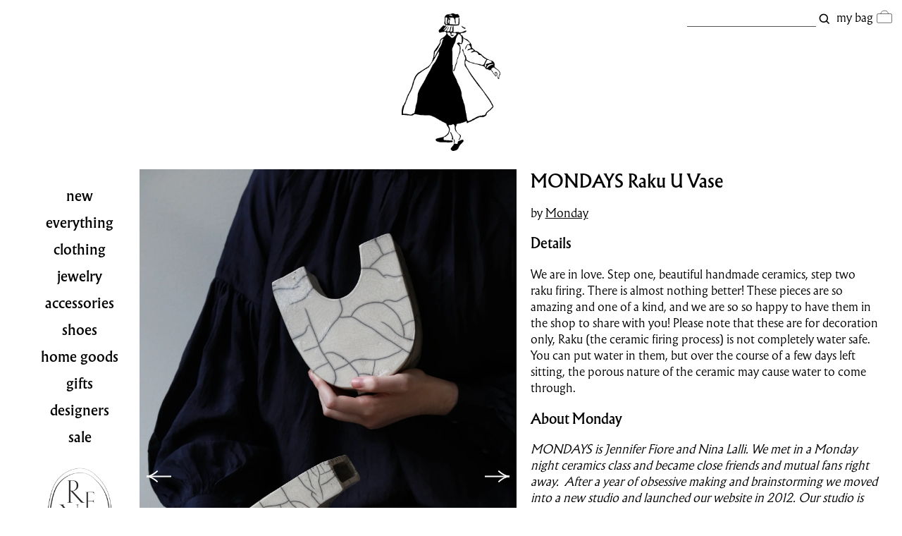

--- FILE ---
content_type: text/html; charset=utf-8
request_url: https://www.rennes.us/collections/monday/products/monday-u-vase-in-raku
body_size: 12761
content:
<!doctype html>
<!-- https://www.rennes.us/cdn/shop/t/50/assets/version.txt?v=74768654742121278311760209543 -->
<html lang="en-US">
<head>
  <meta charset="utf-8">


  <meta name="description" content="We are in love. Step one, beautiful handmade ceramics, step two raku firing. There is almost nothing better! These pieces are so amazing and one of a kind, and we are so so happy to have them in the shop to share with you! Please note that these are for decoration only, Raku (the ceramic firing process) is not complete">

  <title>rennes &mdash; MONDAYS Raku U Vase
</title>
  <link rel="canonical" href="https://www.rennes.us/products/monday-u-vase-in-raku">
  <meta name="viewport" content="width=device-width, initial-scale=1.0, shrink-to-fit=no">
  <meta name="google-site-verification" content="wNbe0ylxyzHaI0unFzQ1TiAoLYZXE2P6USBVVA1u8IQ">
  <link rel="stylesheet" href="//www.rennes.us/cdn/shop/t/50/assets/style.css?v=180694297561878144361763424812">
  <link rel="stylesheet" href="//www.rennes.us/cdn/shop/t/50/assets/style-fonts.css?v=122285190846224517651760209580">
  <link rel="stylesheet" href="//www.rennes.us/cdn/shop/t/50/assets/style-header.css?v=84032349709529701771760209543">
  <link rel="stylesheet" href="//www.rennes.us/cdn/shop/t/50/assets/style-banner.css?v=50222044665706956921760209580">
  <link rel="stylesheet" href="//www.rennes.us/cdn/shop/t/50/assets/style-collection.css?v=98683155961429198451763424891">
  <link rel="stylesheet" href="//www.rennes.us/cdn/shop/t/50/assets/style-product.css?v=97094006493501406781760209543">
  <link rel="stylesheet" href="//www.rennes.us/cdn/shop/t/50/assets/style-cart.css?v=30247125867511160891760209543">
  <link rel="stylesheet" href="//www.rennes.us/cdn/shop/t/50/assets/style-search.css?v=3155802356004829871760209580">
  <link rel="stylesheet" href="//www.rennes.us/cdn/shop/t/50/assets/style-page.css?v=29436674457464770291760209543">
  <link rel="stylesheet" href="//www.rennes.us/cdn/shop/t/50/assets/style-mailing-list.css?v=136076951367809089801760209543">
 <!-- <link   type="image/png" rel="icon"       href="//www.rennes.us/cdn/shop/t/50/assets/img-icon.png?v=123516835856813677111760209543"> -->
  <link   type="image/png" rel="icon"       href="//www.rennes.us/cdn/shop/t/50/assets/img-figure-solid-64x64.png?v=111648398317246635221763349016">
  <script src="//www.rennes.us/cdn/shop/t/50/assets/js-jquery-3.6.0.js?v=8324501383853434791760209543"></script>
  <script src="//www.rennes.us/cdn/shop/t/50/assets/js-hammer.min.js?v=50904250349499066121760209543"></script>
  <script src="//www.rennes.us/cdn/shop/t/50/assets/js-shop-vars.js?v=25458061170366081491760209543"></script>
  <script src="//www.rennes.us/cdn/shop/t/50/assets/js-shop.js?v=79779380591361766471763424812"></script>
  <script src="//www.rennes.us/cdn/shop/t/50/assets/js-mlpopup.js?v=100977898897551688261760209543"></script>
  <noscript><style>.collapsed{display:initial;}</style></noscript>

<script>window.BOOMR = {version: 1}</script>
  <script>window.performance && window.performance.mark && window.performance.mark('shopify.content_for_header.start');</script><meta id="shopify-digital-wallet" name="shopify-digital-wallet" content="/3495405/digital_wallets/dialog">
<link rel="alternate" type="application/json+oembed" href="https://www.rennes.us/products/monday-u-vase-in-raku.oembed">
<script async="async" src="/checkouts/internal/preloads.js?locale=en-US"></script>
<script id="shopify-features" type="application/json">{"accessToken":"837b98a07a6c86512b45f6c0898405a3","betas":["rich-media-storefront-analytics"],"domain":"www.rennes.us","predictiveSearch":true,"shopId":3495405,"locale":"en"}</script>
<script>var Shopify = Shopify || {};
Shopify.shop = "rennes.myshopify.com";
Shopify.locale = "en";
Shopify.currency = {"active":"USD","rate":"1.0"};
Shopify.country = "US";
Shopify.theme = {"name":"Rennes 2025-10-11","id":154301595877,"schema_name":null,"schema_version":null,"theme_store_id":null,"role":"main"};
Shopify.theme.handle = "null";
Shopify.theme.style = {"id":null,"handle":null};
Shopify.cdnHost = "www.rennes.us/cdn";
Shopify.routes = Shopify.routes || {};
Shopify.routes.root = "/";</script>
<script type="module">!function(o){(o.Shopify=o.Shopify||{}).modules=!0}(window);</script>
<script>!function(o){function n(){var o=[];function n(){o.push(Array.prototype.slice.apply(arguments))}return n.q=o,n}var t=o.Shopify=o.Shopify||{};t.loadFeatures=n(),t.autoloadFeatures=n()}(window);</script>
<script id="shop-js-analytics" type="application/json">{"pageType":"product"}</script>
<script defer="defer" async type="module" src="//www.rennes.us/cdn/shopifycloud/shop-js/modules/v2/client.init-shop-cart-sync_D0dqhulL.en.esm.js"></script>
<script defer="defer" async type="module" src="//www.rennes.us/cdn/shopifycloud/shop-js/modules/v2/chunk.common_CpVO7qML.esm.js"></script>
<script type="module">
  await import("//www.rennes.us/cdn/shopifycloud/shop-js/modules/v2/client.init-shop-cart-sync_D0dqhulL.en.esm.js");
await import("//www.rennes.us/cdn/shopifycloud/shop-js/modules/v2/chunk.common_CpVO7qML.esm.js");

  window.Shopify.SignInWithShop?.initShopCartSync?.({"fedCMEnabled":true,"windoidEnabled":true});

</script>
<script>(function() {
  var isLoaded = false;
  function asyncLoad() {
    if (isLoaded) return;
    isLoaded = true;
    var urls = ["https:\/\/cdn.nfcube.com\/instafeed-34b7af2ee3a2f33aa790e9fc199e2584.js?shop=rennes.myshopify.com"];
    for (var i = 0; i < urls.length; i++) {
      var s = document.createElement('script');
      s.type = 'text/javascript';
      s.async = true;
      s.src = urls[i];
      var x = document.getElementsByTagName('script')[0];
      x.parentNode.insertBefore(s, x);
    }
  };
  if(window.attachEvent) {
    window.attachEvent('onload', asyncLoad);
  } else {
    window.addEventListener('load', asyncLoad, false);
  }
})();</script>
<script id="__st">var __st={"a":3495405,"offset":-18000,"reqid":"12908e67-b581-46fd-9ea9-1626743cf929-1764766869","pageurl":"www.rennes.us\/collections\/monday\/products\/monday-u-vase-in-raku","u":"5e916f30609a","p":"product","rtyp":"product","rid":4598958850103};</script>
<script>window.ShopifyPaypalV4VisibilityTracking = true;</script>
<script id="captcha-bootstrap">!function(){'use strict';const t='contact',e='account',n='new_comment',o=[[t,t],['blogs',n],['comments',n],[t,'customer']],c=[[e,'customer_login'],[e,'guest_login'],[e,'recover_customer_password'],[e,'create_customer']],r=t=>t.map((([t,e])=>`form[action*='/${t}']:not([data-nocaptcha='true']) input[name='form_type'][value='${e}']`)).join(','),a=t=>()=>t?[...document.querySelectorAll(t)].map((t=>t.form)):[];function s(){const t=[...o],e=r(t);return a(e)}const i='password',u='form_key',d=['recaptcha-v3-token','g-recaptcha-response','h-captcha-response',i],f=()=>{try{return window.sessionStorage}catch{return}},m='__shopify_v',_=t=>t.elements[u];function p(t,e,n=!1){try{const o=window.sessionStorage,c=JSON.parse(o.getItem(e)),{data:r}=function(t){const{data:e,action:n}=t;return t[m]||n?{data:e,action:n}:{data:t,action:n}}(c);for(const[e,n]of Object.entries(r))t.elements[e]&&(t.elements[e].value=n);n&&o.removeItem(e)}catch(o){console.error('form repopulation failed',{error:o})}}const l='form_type',E='cptcha';function T(t){t.dataset[E]=!0}const w=window,h=w.document,L='Shopify',v='ce_forms',y='captcha';let A=!1;((t,e)=>{const n=(g='f06e6c50-85a8-45c8-87d0-21a2b65856fe',I='https://cdn.shopify.com/shopifycloud/storefront-forms-hcaptcha/ce_storefront_forms_captcha_hcaptcha.v1.5.2.iife.js',D={infoText:'Protected by hCaptcha',privacyText:'Privacy',termsText:'Terms'},(t,e,n)=>{const o=w[L][v],c=o.bindForm;if(c)return c(t,g,e,D).then(n);var r;o.q.push([[t,g,e,D],n]),r=I,A||(h.body.append(Object.assign(h.createElement('script'),{id:'captcha-provider',async:!0,src:r})),A=!0)});var g,I,D;w[L]=w[L]||{},w[L][v]=w[L][v]||{},w[L][v].q=[],w[L][y]=w[L][y]||{},w[L][y].protect=function(t,e){n(t,void 0,e),T(t)},Object.freeze(w[L][y]),function(t,e,n,w,h,L){const[v,y,A,g]=function(t,e,n){const i=e?o:[],u=t?c:[],d=[...i,...u],f=r(d),m=r(i),_=r(d.filter((([t,e])=>n.includes(e))));return[a(f),a(m),a(_),s()]}(w,h,L),I=t=>{const e=t.target;return e instanceof HTMLFormElement?e:e&&e.form},D=t=>v().includes(t);t.addEventListener('submit',(t=>{const e=I(t);if(!e)return;const n=D(e)&&!e.dataset.hcaptchaBound&&!e.dataset.recaptchaBound,o=_(e),c=g().includes(e)&&(!o||!o.value);(n||c)&&t.preventDefault(),c&&!n&&(function(t){try{if(!f())return;!function(t){const e=f();if(!e)return;const n=_(t);if(!n)return;const o=n.value;o&&e.removeItem(o)}(t);const e=Array.from(Array(32),(()=>Math.random().toString(36)[2])).join('');!function(t,e){_(t)||t.append(Object.assign(document.createElement('input'),{type:'hidden',name:u})),t.elements[u].value=e}(t,e),function(t,e){const n=f();if(!n)return;const o=[...t.querySelectorAll(`input[type='${i}']`)].map((({name:t})=>t)),c=[...d,...o],r={};for(const[a,s]of new FormData(t).entries())c.includes(a)||(r[a]=s);n.setItem(e,JSON.stringify({[m]:1,action:t.action,data:r}))}(t,e)}catch(e){console.error('failed to persist form',e)}}(e),e.submit())}));const S=(t,e)=>{t&&!t.dataset[E]&&(n(t,e.some((e=>e===t))),T(t))};for(const o of['focusin','change'])t.addEventListener(o,(t=>{const e=I(t);D(e)&&S(e,y())}));const B=e.get('form_key'),M=e.get(l),P=B&&M;t.addEventListener('DOMContentLoaded',(()=>{const t=y();if(P)for(const e of t)e.elements[l].value===M&&p(e,B);[...new Set([...A(),...v().filter((t=>'true'===t.dataset.shopifyCaptcha))])].forEach((e=>S(e,t)))}))}(h,new URLSearchParams(w.location.search),n,t,e,['guest_login'])})(!0,!0)}();</script>
<script integrity="sha256-52AcMU7V7pcBOXWImdc/TAGTFKeNjmkeM1Pvks/DTgc=" data-source-attribution="shopify.loadfeatures" defer="defer" src="//www.rennes.us/cdn/shopifycloud/storefront/assets/storefront/load_feature-81c60534.js" crossorigin="anonymous"></script>
<script data-source-attribution="shopify.dynamic_checkout.dynamic.init">var Shopify=Shopify||{};Shopify.PaymentButton=Shopify.PaymentButton||{isStorefrontPortableWallets:!0,init:function(){window.Shopify.PaymentButton.init=function(){};var t=document.createElement("script");t.src="https://www.rennes.us/cdn/shopifycloud/portable-wallets/latest/portable-wallets.en.js",t.type="module",document.head.appendChild(t)}};
</script>
<script data-source-attribution="shopify.dynamic_checkout.buyer_consent">
  function portableWalletsHideBuyerConsent(e){var t=document.getElementById("shopify-buyer-consent"),n=document.getElementById("shopify-subscription-policy-button");t&&n&&(t.classList.add("hidden"),t.setAttribute("aria-hidden","true"),n.removeEventListener("click",e))}function portableWalletsShowBuyerConsent(e){var t=document.getElementById("shopify-buyer-consent"),n=document.getElementById("shopify-subscription-policy-button");t&&n&&(t.classList.remove("hidden"),t.removeAttribute("aria-hidden"),n.addEventListener("click",e))}window.Shopify?.PaymentButton&&(window.Shopify.PaymentButton.hideBuyerConsent=portableWalletsHideBuyerConsent,window.Shopify.PaymentButton.showBuyerConsent=portableWalletsShowBuyerConsent);
</script>
<script data-source-attribution="shopify.dynamic_checkout.cart.bootstrap">document.addEventListener("DOMContentLoaded",(function(){function t(){return document.querySelector("shopify-accelerated-checkout-cart, shopify-accelerated-checkout")}if(t())Shopify.PaymentButton.init();else{new MutationObserver((function(e,n){t()&&(Shopify.PaymentButton.init(),n.disconnect())})).observe(document.body,{childList:!0,subtree:!0})}}));
</script>

<script>window.performance && window.performance.mark && window.performance.mark('shopify.content_for_header.end');</script>
<meta property="og:image" content="https://cdn.shopify.com/s/files/1/0349/5405/products/IMG_5693.jpg?v=1693429798" />
<meta property="og:image:secure_url" content="https://cdn.shopify.com/s/files/1/0349/5405/products/IMG_5693.jpg?v=1693429798" />
<meta property="og:image:width" content="3648" />
<meta property="og:image:height" content="5472" />
<link href="https://monorail-edge.shopifysvc.com" rel="dns-prefetch">
<script>(function(){if ("sendBeacon" in navigator && "performance" in window) {try {var session_token_from_headers = performance.getEntriesByType('navigation')[0].serverTiming.find(x => x.name == '_s').description;} catch {var session_token_from_headers = undefined;}var session_cookie_matches = document.cookie.match(/_shopify_s=([^;]*)/);var session_token_from_cookie = session_cookie_matches && session_cookie_matches.length === 2 ? session_cookie_matches[1] : "";var session_token = session_token_from_headers || session_token_from_cookie || "";function handle_abandonment_event(e) {var entries = performance.getEntries().filter(function(entry) {return /monorail-edge.shopifysvc.com/.test(entry.name);});if (!window.abandonment_tracked && entries.length === 0) {window.abandonment_tracked = true;var currentMs = Date.now();var navigation_start = performance.timing.navigationStart;var payload = {shop_id: 3495405,url: window.location.href,navigation_start,duration: currentMs - navigation_start,session_token,page_type: "product"};window.navigator.sendBeacon("https://monorail-edge.shopifysvc.com/v1/produce", JSON.stringify({schema_id: "online_store_buyer_site_abandonment/1.1",payload: payload,metadata: {event_created_at_ms: currentMs,event_sent_at_ms: currentMs}}));}}window.addEventListener('pagehide', handle_abandonment_event);}}());</script>
<script id="web-pixels-manager-setup">(function e(e,d,r,n,o){if(void 0===o&&(o={}),!Boolean(null===(a=null===(i=window.Shopify)||void 0===i?void 0:i.analytics)||void 0===a?void 0:a.replayQueue)){var i,a;window.Shopify=window.Shopify||{};var t=window.Shopify;t.analytics=t.analytics||{};var s=t.analytics;s.replayQueue=[],s.publish=function(e,d,r){return s.replayQueue.push([e,d,r]),!0};try{self.performance.mark("wpm:start")}catch(e){}var l=function(){var e={modern:/Edge?\/(1{2}[4-9]|1[2-9]\d|[2-9]\d{2}|\d{4,})\.\d+(\.\d+|)|Firefox\/(1{2}[4-9]|1[2-9]\d|[2-9]\d{2}|\d{4,})\.\d+(\.\d+|)|Chrom(ium|e)\/(9{2}|\d{3,})\.\d+(\.\d+|)|(Maci|X1{2}).+ Version\/(15\.\d+|(1[6-9]|[2-9]\d|\d{3,})\.\d+)([,.]\d+|)( \(\w+\)|)( Mobile\/\w+|) Safari\/|Chrome.+OPR\/(9{2}|\d{3,})\.\d+\.\d+|(CPU[ +]OS|iPhone[ +]OS|CPU[ +]iPhone|CPU IPhone OS|CPU iPad OS)[ +]+(15[._]\d+|(1[6-9]|[2-9]\d|\d{3,})[._]\d+)([._]\d+|)|Android:?[ /-](13[3-9]|1[4-9]\d|[2-9]\d{2}|\d{4,})(\.\d+|)(\.\d+|)|Android.+Firefox\/(13[5-9]|1[4-9]\d|[2-9]\d{2}|\d{4,})\.\d+(\.\d+|)|Android.+Chrom(ium|e)\/(13[3-9]|1[4-9]\d|[2-9]\d{2}|\d{4,})\.\d+(\.\d+|)|SamsungBrowser\/([2-9]\d|\d{3,})\.\d+/,legacy:/Edge?\/(1[6-9]|[2-9]\d|\d{3,})\.\d+(\.\d+|)|Firefox\/(5[4-9]|[6-9]\d|\d{3,})\.\d+(\.\d+|)|Chrom(ium|e)\/(5[1-9]|[6-9]\d|\d{3,})\.\d+(\.\d+|)([\d.]+$|.*Safari\/(?![\d.]+ Edge\/[\d.]+$))|(Maci|X1{2}).+ Version\/(10\.\d+|(1[1-9]|[2-9]\d|\d{3,})\.\d+)([,.]\d+|)( \(\w+\)|)( Mobile\/\w+|) Safari\/|Chrome.+OPR\/(3[89]|[4-9]\d|\d{3,})\.\d+\.\d+|(CPU[ +]OS|iPhone[ +]OS|CPU[ +]iPhone|CPU IPhone OS|CPU iPad OS)[ +]+(10[._]\d+|(1[1-9]|[2-9]\d|\d{3,})[._]\d+)([._]\d+|)|Android:?[ /-](13[3-9]|1[4-9]\d|[2-9]\d{2}|\d{4,})(\.\d+|)(\.\d+|)|Mobile Safari.+OPR\/([89]\d|\d{3,})\.\d+\.\d+|Android.+Firefox\/(13[5-9]|1[4-9]\d|[2-9]\d{2}|\d{4,})\.\d+(\.\d+|)|Android.+Chrom(ium|e)\/(13[3-9]|1[4-9]\d|[2-9]\d{2}|\d{4,})\.\d+(\.\d+|)|Android.+(UC? ?Browser|UCWEB|U3)[ /]?(15\.([5-9]|\d{2,})|(1[6-9]|[2-9]\d|\d{3,})\.\d+)\.\d+|SamsungBrowser\/(5\.\d+|([6-9]|\d{2,})\.\d+)|Android.+MQ{2}Browser\/(14(\.(9|\d{2,})|)|(1[5-9]|[2-9]\d|\d{3,})(\.\d+|))(\.\d+|)|K[Aa][Ii]OS\/(3\.\d+|([4-9]|\d{2,})\.\d+)(\.\d+|)/},d=e.modern,r=e.legacy,n=navigator.userAgent;return n.match(d)?"modern":n.match(r)?"legacy":"unknown"}(),u="modern"===l?"modern":"legacy",c=(null!=n?n:{modern:"",legacy:""})[u],f=function(e){return[e.baseUrl,"/wpm","/b",e.hashVersion,"modern"===e.buildTarget?"m":"l",".js"].join("")}({baseUrl:d,hashVersion:r,buildTarget:u}),m=function(e){var d=e.version,r=e.bundleTarget,n=e.surface,o=e.pageUrl,i=e.monorailEndpoint;return{emit:function(e){var a=e.status,t=e.errorMsg,s=(new Date).getTime(),l=JSON.stringify({metadata:{event_sent_at_ms:s},events:[{schema_id:"web_pixels_manager_load/3.1",payload:{version:d,bundle_target:r,page_url:o,status:a,surface:n,error_msg:t},metadata:{event_created_at_ms:s}}]});if(!i)return console&&console.warn&&console.warn("[Web Pixels Manager] No Monorail endpoint provided, skipping logging."),!1;try{return self.navigator.sendBeacon.bind(self.navigator)(i,l)}catch(e){}var u=new XMLHttpRequest;try{return u.open("POST",i,!0),u.setRequestHeader("Content-Type","text/plain"),u.send(l),!0}catch(e){return console&&console.warn&&console.warn("[Web Pixels Manager] Got an unhandled error while logging to Monorail."),!1}}}}({version:r,bundleTarget:l,surface:e.surface,pageUrl:self.location.href,monorailEndpoint:e.monorailEndpoint});try{o.browserTarget=l,function(e){var d=e.src,r=e.async,n=void 0===r||r,o=e.onload,i=e.onerror,a=e.sri,t=e.scriptDataAttributes,s=void 0===t?{}:t,l=document.createElement("script"),u=document.querySelector("head"),c=document.querySelector("body");if(l.async=n,l.src=d,a&&(l.integrity=a,l.crossOrigin="anonymous"),s)for(var f in s)if(Object.prototype.hasOwnProperty.call(s,f))try{l.dataset[f]=s[f]}catch(e){}if(o&&l.addEventListener("load",o),i&&l.addEventListener("error",i),u)u.appendChild(l);else{if(!c)throw new Error("Did not find a head or body element to append the script");c.appendChild(l)}}({src:f,async:!0,onload:function(){if(!function(){var e,d;return Boolean(null===(d=null===(e=window.Shopify)||void 0===e?void 0:e.analytics)||void 0===d?void 0:d.initialized)}()){var d=window.webPixelsManager.init(e)||void 0;if(d){var r=window.Shopify.analytics;r.replayQueue.forEach((function(e){var r=e[0],n=e[1],o=e[2];d.publishCustomEvent(r,n,o)})),r.replayQueue=[],r.publish=d.publishCustomEvent,r.visitor=d.visitor,r.initialized=!0}}},onerror:function(){return m.emit({status:"failed",errorMsg:"".concat(f," has failed to load")})},sri:function(e){var d=/^sha384-[A-Za-z0-9+/=]+$/;return"string"==typeof e&&d.test(e)}(c)?c:"",scriptDataAttributes:o}),m.emit({status:"loading"})}catch(e){m.emit({status:"failed",errorMsg:(null==e?void 0:e.message)||"Unknown error"})}}})({shopId: 3495405,storefrontBaseUrl: "https://www.rennes.us",extensionsBaseUrl: "https://extensions.shopifycdn.com/cdn/shopifycloud/web-pixels-manager",monorailEndpoint: "https://monorail-edge.shopifysvc.com/unstable/produce_batch",surface: "storefront-renderer",enabledBetaFlags: ["2dca8a86"],webPixelsConfigList: [{"id":"494960869","configuration":"{\"config\":\"{\\\"pixel_id\\\":\\\"G-G9DYCP53P4\\\",\\\"gtag_events\\\":[{\\\"type\\\":\\\"purchase\\\",\\\"action_label\\\":\\\"G-G9DYCP53P4\\\"},{\\\"type\\\":\\\"page_view\\\",\\\"action_label\\\":\\\"G-G9DYCP53P4\\\"},{\\\"type\\\":\\\"view_item\\\",\\\"action_label\\\":\\\"G-G9DYCP53P4\\\"},{\\\"type\\\":\\\"search\\\",\\\"action_label\\\":\\\"G-G9DYCP53P4\\\"},{\\\"type\\\":\\\"add_to_cart\\\",\\\"action_label\\\":\\\"G-G9DYCP53P4\\\"},{\\\"type\\\":\\\"begin_checkout\\\",\\\"action_label\\\":\\\"G-G9DYCP53P4\\\"},{\\\"type\\\":\\\"add_payment_info\\\",\\\"action_label\\\":\\\"G-G9DYCP53P4\\\"}],\\\"enable_monitoring_mode\\\":false}\"}","eventPayloadVersion":"v1","runtimeContext":"OPEN","scriptVersion":"b2a88bafab3e21179ed38636efcd8a93","type":"APP","apiClientId":1780363,"privacyPurposes":[],"dataSharingAdjustments":{"protectedCustomerApprovalScopes":["read_customer_address","read_customer_email","read_customer_name","read_customer_personal_data","read_customer_phone"]}},{"id":"shopify-app-pixel","configuration":"{}","eventPayloadVersion":"v1","runtimeContext":"STRICT","scriptVersion":"0450","apiClientId":"shopify-pixel","type":"APP","privacyPurposes":["ANALYTICS","MARKETING"]},{"id":"shopify-custom-pixel","eventPayloadVersion":"v1","runtimeContext":"LAX","scriptVersion":"0450","apiClientId":"shopify-pixel","type":"CUSTOM","privacyPurposes":["ANALYTICS","MARKETING"]}],isMerchantRequest: false,initData: {"shop":{"name":"rennes","paymentSettings":{"currencyCode":"USD"},"myshopifyDomain":"rennes.myshopify.com","countryCode":"US","storefrontUrl":"https:\/\/www.rennes.us"},"customer":null,"cart":null,"checkout":null,"productVariants":[{"price":{"amount":420.0,"currencyCode":"USD"},"product":{"title":"MONDAYS Raku U Vase","vendor":"Monday","id":"4598958850103","untranslatedTitle":"MONDAYS Raku U Vase","url":"\/products\/monday-u-vase-in-raku","type":"accessories"},"id":"32245222932535","image":{"src":"\/\/www.rennes.us\/cdn\/shop\/products\/IMG_5693.jpg?v=1693429798"},"sku":"","title":"Default Title","untranslatedTitle":"Default Title"}],"purchasingCompany":null},},"https://www.rennes.us/cdn","ae1676cfwd2530674p4253c800m34e853cb",{"modern":"","legacy":""},{"shopId":"3495405","storefrontBaseUrl":"https:\/\/www.rennes.us","extensionBaseUrl":"https:\/\/extensions.shopifycdn.com\/cdn\/shopifycloud\/web-pixels-manager","surface":"storefront-renderer","enabledBetaFlags":"[\"2dca8a86\"]","isMerchantRequest":"false","hashVersion":"ae1676cfwd2530674p4253c800m34e853cb","publish":"custom","events":"[[\"page_viewed\",{}],[\"product_viewed\",{\"productVariant\":{\"price\":{\"amount\":420.0,\"currencyCode\":\"USD\"},\"product\":{\"title\":\"MONDAYS Raku U Vase\",\"vendor\":\"Monday\",\"id\":\"4598958850103\",\"untranslatedTitle\":\"MONDAYS Raku U Vase\",\"url\":\"\/products\/monday-u-vase-in-raku\",\"type\":\"accessories\"},\"id\":\"32245222932535\",\"image\":{\"src\":\"\/\/www.rennes.us\/cdn\/shop\/products\/IMG_5693.jpg?v=1693429798\"},\"sku\":\"\",\"title\":\"Default Title\",\"untranslatedTitle\":\"Default Title\"}}]]"});</script><script>
  window.ShopifyAnalytics = window.ShopifyAnalytics || {};
  window.ShopifyAnalytics.meta = window.ShopifyAnalytics.meta || {};
  window.ShopifyAnalytics.meta.currency = 'USD';
  var meta = {"product":{"id":4598958850103,"gid":"gid:\/\/shopify\/Product\/4598958850103","vendor":"Monday","type":"accessories","variants":[{"id":32245222932535,"price":42000,"name":"MONDAYS Raku U Vase","public_title":null,"sku":""}],"remote":false},"page":{"pageType":"product","resourceType":"product","resourceId":4598958850103}};
  for (var attr in meta) {
    window.ShopifyAnalytics.meta[attr] = meta[attr];
  }
</script>
<script class="analytics">
  (function () {
    var customDocumentWrite = function(content) {
      var jquery = null;

      if (window.jQuery) {
        jquery = window.jQuery;
      } else if (window.Checkout && window.Checkout.$) {
        jquery = window.Checkout.$;
      }

      if (jquery) {
        jquery('body').append(content);
      }
    };

    var hasLoggedConversion = function(token) {
      if (token) {
        return document.cookie.indexOf('loggedConversion=' + token) !== -1;
      }
      return false;
    }

    var setCookieIfConversion = function(token) {
      if (token) {
        var twoMonthsFromNow = new Date(Date.now());
        twoMonthsFromNow.setMonth(twoMonthsFromNow.getMonth() + 2);

        document.cookie = 'loggedConversion=' + token + '; expires=' + twoMonthsFromNow;
      }
    }

    var trekkie = window.ShopifyAnalytics.lib = window.trekkie = window.trekkie || [];
    if (trekkie.integrations) {
      return;
    }
    trekkie.methods = [
      'identify',
      'page',
      'ready',
      'track',
      'trackForm',
      'trackLink'
    ];
    trekkie.factory = function(method) {
      return function() {
        var args = Array.prototype.slice.call(arguments);
        args.unshift(method);
        trekkie.push(args);
        return trekkie;
      };
    };
    for (var i = 0; i < trekkie.methods.length; i++) {
      var key = trekkie.methods[i];
      trekkie[key] = trekkie.factory(key);
    }
    trekkie.load = function(config) {
      trekkie.config = config || {};
      trekkie.config.initialDocumentCookie = document.cookie;
      var first = document.getElementsByTagName('script')[0];
      var script = document.createElement('script');
      script.type = 'text/javascript';
      script.onerror = function(e) {
        var scriptFallback = document.createElement('script');
        scriptFallback.type = 'text/javascript';
        scriptFallback.onerror = function(error) {
                var Monorail = {
      produce: function produce(monorailDomain, schemaId, payload) {
        var currentMs = new Date().getTime();
        var event = {
          schema_id: schemaId,
          payload: payload,
          metadata: {
            event_created_at_ms: currentMs,
            event_sent_at_ms: currentMs
          }
        };
        return Monorail.sendRequest("https://" + monorailDomain + "/v1/produce", JSON.stringify(event));
      },
      sendRequest: function sendRequest(endpointUrl, payload) {
        // Try the sendBeacon API
        if (window && window.navigator && typeof window.navigator.sendBeacon === 'function' && typeof window.Blob === 'function' && !Monorail.isIos12()) {
          var blobData = new window.Blob([payload], {
            type: 'text/plain'
          });

          if (window.navigator.sendBeacon(endpointUrl, blobData)) {
            return true;
          } // sendBeacon was not successful

        } // XHR beacon

        var xhr = new XMLHttpRequest();

        try {
          xhr.open('POST', endpointUrl);
          xhr.setRequestHeader('Content-Type', 'text/plain');
          xhr.send(payload);
        } catch (e) {
          console.log(e);
        }

        return false;
      },
      isIos12: function isIos12() {
        return window.navigator.userAgent.lastIndexOf('iPhone; CPU iPhone OS 12_') !== -1 || window.navigator.userAgent.lastIndexOf('iPad; CPU OS 12_') !== -1;
      }
    };
    Monorail.produce('monorail-edge.shopifysvc.com',
      'trekkie_storefront_load_errors/1.1',
      {shop_id: 3495405,
      theme_id: 154301595877,
      app_name: "storefront",
      context_url: window.location.href,
      source_url: "//www.rennes.us/cdn/s/trekkie.storefront.3c703df509f0f96f3237c9daa54e2777acf1a1dd.min.js"});

        };
        scriptFallback.async = true;
        scriptFallback.src = '//www.rennes.us/cdn/s/trekkie.storefront.3c703df509f0f96f3237c9daa54e2777acf1a1dd.min.js';
        first.parentNode.insertBefore(scriptFallback, first);
      };
      script.async = true;
      script.src = '//www.rennes.us/cdn/s/trekkie.storefront.3c703df509f0f96f3237c9daa54e2777acf1a1dd.min.js';
      first.parentNode.insertBefore(script, first);
    };
    trekkie.load(
      {"Trekkie":{"appName":"storefront","development":false,"defaultAttributes":{"shopId":3495405,"isMerchantRequest":null,"themeId":154301595877,"themeCityHash":"11855909846998674847","contentLanguage":"en","currency":"USD","eventMetadataId":"4bb4abcf-bc38-4842-a051-d7b423385701"},"isServerSideCookieWritingEnabled":true,"monorailRegion":"shop_domain","enabledBetaFlags":["f0df213a"]},"Session Attribution":{},"S2S":{"facebookCapiEnabled":false,"source":"trekkie-storefront-renderer","apiClientId":580111}}
    );

    var loaded = false;
    trekkie.ready(function() {
      if (loaded) return;
      loaded = true;

      window.ShopifyAnalytics.lib = window.trekkie;

      var originalDocumentWrite = document.write;
      document.write = customDocumentWrite;
      try { window.ShopifyAnalytics.merchantGoogleAnalytics.call(this); } catch(error) {};
      document.write = originalDocumentWrite;

      window.ShopifyAnalytics.lib.page(null,{"pageType":"product","resourceType":"product","resourceId":4598958850103,"shopifyEmitted":true});

      var match = window.location.pathname.match(/checkouts\/(.+)\/(thank_you|post_purchase)/)
      var token = match? match[1]: undefined;
      if (!hasLoggedConversion(token)) {
        setCookieIfConversion(token);
        window.ShopifyAnalytics.lib.track("Viewed Product",{"currency":"USD","variantId":32245222932535,"productId":4598958850103,"productGid":"gid:\/\/shopify\/Product\/4598958850103","name":"MONDAYS Raku U Vase","price":"420.00","sku":"","brand":"Monday","variant":null,"category":"accessories","nonInteraction":true,"remote":false},undefined,undefined,{"shopifyEmitted":true});
      window.ShopifyAnalytics.lib.track("monorail:\/\/trekkie_storefront_viewed_product\/1.1",{"currency":"USD","variantId":32245222932535,"productId":4598958850103,"productGid":"gid:\/\/shopify\/Product\/4598958850103","name":"MONDAYS Raku U Vase","price":"420.00","sku":"","brand":"Monday","variant":null,"category":"accessories","nonInteraction":true,"remote":false,"referer":"https:\/\/www.rennes.us\/collections\/monday\/products\/monday-u-vase-in-raku"});
      }
    });


        var eventsListenerScript = document.createElement('script');
        eventsListenerScript.async = true;
        eventsListenerScript.src = "//www.rennes.us/cdn/shopifycloud/storefront/assets/shop_events_listener-3da45d37.js";
        document.getElementsByTagName('head')[0].appendChild(eventsListenerScript);

})();</script>
<script
  defer
  src="https://www.rennes.us/cdn/shopifycloud/perf-kit/shopify-perf-kit-2.1.2.min.js"
  data-application="storefront-renderer"
  data-shop-id="3495405"
  data-render-region="gcp-us-east1"
  data-page-type="product"
  data-theme-instance-id="154301595877"
  data-theme-name=""
  data-theme-version=""
  data-monorail-region="shop_domain"
  data-resource-timing-sampling-rate="10"
  data-shs="true"
  data-shs-beacon="true"
  data-shs-export-with-fetch="true"
  data-shs-logs-sample-rate="1"
></script>
</head>

<body id="mondays-raku-u-vase" class="template-product">



  <header>
    <h1><a href="/"><img width="200" height="278" sizes="(min-width: 740px) 200px, 45vw" srcset="//www.rennes.us/cdn/shop/t/50/assets/img-figure-solid-800x1111.gif?v=33471935733373451531760209543 400w, //www.rennes.us/cdn/shop/t/50/assets/img-figure-solid-400x556.gif?v=40921237648825398041760209543 200w, //www.rennes.us/cdn/shop/t/50/assets/img-figure-solid-200x278.gif?v=7033324787848425821760209543 100w, //www.rennes.us/cdn/shop/t/50/assets/img-figure-solid.gif?v=158317721202604519551760209543 1440w" src="//www.rennes.us/cdn/shop/t/50/assets/img-figure-solid.gif?v=158317721202604519551760209543" class="logo-figure" alt="Rennes"></a></h1>
    <div class="icons">
      <div class="search-icon">
        <a href="/search"><img width="60" height="60" src="[data-uri]" alt="search"></a>
      </div>
      <div class="hamburger-icon">
        <label for="hamburger">
<svg viewBox="0 0 100 100" xmlns="http://www.w3.org/2000/svg" version="1.1">
  <line x1="15" y1="30" x2="85" y2="30" stroke="black" stroke-width="10"/>
  <line x1="15" y1="50" x2="85" y2="50" stroke="black" stroke-width="10"/>
  <line x1="15" y1="70" x2="85" y2="70" stroke="black" stroke-width="10"/>
</svg>
</label>
      </div>
      <div class="cart-icon">
        <a href="/cart" aria-label="My Bag">
        </a>
      </div>
    </div>
    <div class="tools">
      <form action="/search" method="get" role="search">
        <input type="text" name="q" value="" aria-label="text to search for">
        <input type="hidden" name="type" value="product">
        <input type="submit" value="" title="search" aria-label="search">
      </form>

<a href="/cart" aria-label="My Bag">

<span class="cartdesc">My Bag</span>

</a>

    </div>
  </header>

  <input type="checkbox" id="hamburger" checked>
  <nav class="main product-nav collapsed">
    
    
    <ul><li>
        <a href="/collections/new">New</a>
      </li>
      <li>
        <a href="/collections/everything">Everything</a>
      </li>
      <li>
        <a href="/collections/clothing">Clothing</a>
        <ul>
          <li><a href="/collections/all-clothing">All</a></li>
          <li><a href="https://www.rennes.us/collections/dresses">dresses</a></li>
          <li><a href="https://www.rennes.us/collections/knits">knits</a></li>
          <li><a href="https://www.rennes.us/collections/jumpsuits">jumpsuits</a></li>
          <li><a href="/collections/tops">shirts</a></li>
          <li><a href="https://www.rennes.us/collections/trousers">trousers</a></li>
          <li><a href="https://www.rennes.us/collections/skirts-1">skirts</a></li>
          <li><a href="https://www.rennes.us/collections/jackets">Jackets</a></li>
          <li><a href="/collections/outerwear">Outerwear</a></li>
          <li><a href="https://www.rennes.us/collections/unisex">unisex</a></li>
        </ul>
      </li>
      <li>
        <a href="/collections/jewelry">Jewelry</a>
        <ul>
          <li><a href="https://www.rennes.us/collections/jewelry">all</a></li>
          <li><a href="https://www.rennes.us/collections/bracelets">bracelets</a></li>
          <li><a href="https://www.rennes.us/collections/earrings">earrings</a></li>
          <li><a href="https://www.rennes.us/collections/necklace">necklaces</a></li>
          <li><a href="https://www.rennes.us/collections/rings">rings</a></li>
          <li><a href="https://www.rennes.us/collections/jewelry-dishes">jewelry dishes</a></li>
        </ul>
      </li>
      <li>
        <a href="/collections/accessories">Accessories</a>
        <ul>
          <li><a href="/collections/all-accessories">All</a></li>
          <li><a href="https://www.rennes.us/collections/hats">Hats</a></li>
          <li><a href="https://www.rennes.us/collections/barrettes">barrettes</a></li>
          <li><a href="/collections/sunglasses">Sunglasses</a></li>
          <li><a href="/collections/socks">Socks</a></li>
          <li><a href="/collections/bags-1">Bags</a></li>
          <li><a href="/collections/scarves-1">Scarves</a></li>
          <li><a href="/collections/umbrellas">Umbrellas</a></li>
        </ul>
      </li>
      <li>
        <a href="/collections/shoes">Shoes</a>
        <ul>
          <li><a href="/collections/all-shoes">All</a></li>
          <li><a href="/collections/casual-shoes">Casual</a></li>
          <li><a href="/collections/dress-shoes">Dress</a></li>
        </ul>
      </li>
      <li>
        <a href="/collections/home-goods">Home Goods</a>
        <ul>
          <li><a href="/collections/all-home-goods">All</a></li>
          <li><a href="/collections/ceramics-1">Ceramics</a></li>
          <li><a href="/collections/candles">Candles</a></li>
          <li><a href="/collections/textiles">Textiles</a></li>
          <li><a href="/collections/soap">Soap</a></li>
        </ul>
      </li>
      <li>
        <a href="https://www.rennes.us/collections/gifts">Gifts</a>
      </li>
      <li>
        <a href="/collections/designers">Designers</a>
      </li>
      <li>
        <a href="https://www.rennes.us/collections/sale">sale</a>
      </li>
      </ul>
    <img width="600" height="856" loading="lazy" class="seal" src="//www.rennes.us/cdn/shop/t/50/assets/img-2025logo.png?v=115884711297593097721760209543" alt="">
  </nav>

  <nav class="main site-nav collapsed">
    <ul>
      <li><a href="/pages/about">About</a></li>
      <li><a href="/pages/contact">Contact &amp; Visit</a></li>
      <li><a href="/pages/policies">Policies</a></li>
      <li><a href="/pages/shipping">Shipping</a></li>
      <li><a href="/pages/faq">FAQ</a></li>
      <li><a href="http://blog.rennes.us" target="_blank">Journal</a></li>
      <li><a href="https://www.pinterest.com/rennes/" target="_blank">Pinterest</a></li>
      <li><a href="https://rennes.substack.com" target="_blank">Substack</a></li>
      <li><a href="https://shoprennes.podbean.com/" target="_blank">Podcast</a></li>
      <li><a href="https://www.instagram.com/rennes._/" target="_blank">Instagram</a></li></ul>
  </nav>

<main>


<article vocab="http://schema.org/" typeof="Product" resource="/products/monday-u-vase-in-raku">

    <link property="url" href="/products/monday-u-vase-in-raku">
    <meta property="manufacturer" typeof="Organization" content="Monday">
    <span property="brand" typeof="Brand"><meta property="name" content="Monday"></span>
    <meta property="itemCondition" content="NewCondition">
    <span property="sku" content="4598958850103"></span>

    <div class="product-panel product-figure">
      <figure>
        <div class="figure-main">
          <a class="media" property="image" typeof="ImageObject" href="//www.rennes.us/cdn/shop/products/IMG_5693_2048x2048.jpg?v=1693429798">
            <link property="representativeOfPage" content="True" href="https://schema.org/Boolean">
            <img sizes="100vw" srcset="
//www.rennes.us/cdn/shop/products/IMG_5693_600x600.jpg?v=1693429798 600w,
//www.rennes.us/cdn/shop/products/IMG_5693_800x800.jpg?v=1693429798 800w,
//www.rennes.us/cdn/shop/products/IMG_5693_1200x1200.jpg?v=1693429798 1200w,
//www.rennes.us/cdn/shop/products/IMG_5693_2400x2400.jpg?v=1693429798 2400w,
//www.rennes.us/cdn/shop/products/IMG_5693_4472x4472.jpg?v=1693429798 4472w" property="contentUrl" src="//www.rennes.us/cdn/shop/products/IMG_5693_2048x2048.jpg?v=1693429798" alt="MONDAYS Raku U Vase">
          </a>
          <img class="arrow left" width="35" height="45" src="//www.rennes.us/cdn/shop/t/50/assets/img-arrow.svg?v=149211503423738057381760209543" alt="">
          <img class="arrow right" width="35" height="45" src="//www.rennes.us/cdn/shop/t/50/assets/img-arrow.svg?v=149211503423738057381760209543" alt="">
        </div>
        <aside>
          
          
          <a class="media current_thumbnail" data-src="products/IMG_5693.jpg" property="image" typeof="ImageObject" href="//www.rennes.us/cdn/shop/products/IMG_5693_2048x2048.jpg?v=1693429798">
            <img sizes="100vw" srcset="
//www.rennes.us/cdn/shop/products/IMG_5693_600x600.jpg?v=1693429798 600w,
//www.rennes.us/cdn/shop/products/IMG_5693_800x800.jpg?v=1693429798 800w,
//www.rennes.us/cdn/shop/products/IMG_5693_1200x1200.jpg?v=1693429798 1200w,
//www.rennes.us/cdn/shop/products/IMG_5693_2400x2400.jpg?v=1693429798 2400w,
//www.rennes.us/cdn/shop/products/IMG_5693_4472x4472.jpg?v=1693429798 4472w" property="contentUrl" src="//www.rennes.us/cdn/shop/products/IMG_5693_2048x2048.jpg?v=1693429798" alt="MONDAYS Raku U Vase">
          </a>
          
          
          <a class="media" data-src="products/IMG_5529_c9357d2a-c6b8-4712-83f7-5ebd6693af2b.jpg" property="image" typeof="ImageObject" href="//www.rennes.us/cdn/shop/products/IMG_5529_c9357d2a-c6b8-4712-83f7-5ebd6693af2b_2048x2048.jpg?v=1693429798">
            <img sizes="100vw" srcset="
//www.rennes.us/cdn/shop/products/IMG_5529_c9357d2a-c6b8-4712-83f7-5ebd6693af2b_600x600.jpg?v=1693429798 600w,
//www.rennes.us/cdn/shop/products/IMG_5529_c9357d2a-c6b8-4712-83f7-5ebd6693af2b_800x800.jpg?v=1693429798 800w,
//www.rennes.us/cdn/shop/products/IMG_5529_c9357d2a-c6b8-4712-83f7-5ebd6693af2b_1200x1200.jpg?v=1693429798 1200w,
//www.rennes.us/cdn/shop/products/IMG_5529_c9357d2a-c6b8-4712-83f7-5ebd6693af2b_2400x2400.jpg?v=1693429798 2400w,
//www.rennes.us/cdn/shop/products/IMG_5529_c9357d2a-c6b8-4712-83f7-5ebd6693af2b_4472x4472.jpg?v=1693429798 4472w" property="contentUrl" src="//www.rennes.us/cdn/shop/products/IMG_5529_c9357d2a-c6b8-4712-83f7-5ebd6693af2b_2048x2048.jpg?v=1693429798" alt="MONDAYS Raku U Vase">
          </a>
          
          
          <a class="media" data-src="products/IMG_2360.jpg" property="image" typeof="ImageObject" href="//www.rennes.us/cdn/shop/products/IMG_2360_2048x2048.jpg?v=1598478709">
            <img sizes="100vw" srcset="
//www.rennes.us/cdn/shop/products/IMG_2360_600x600.jpg?v=1598478709 600w,
//www.rennes.us/cdn/shop/products/IMG_2360_800x800.jpg?v=1598478709 800w,
//www.rennes.us/cdn/shop/products/IMG_2360_1200x1200.jpg?v=1598478709 1200w,
//www.rennes.us/cdn/shop/products/IMG_2360_2400x2400.jpg?v=1598478709 2400w,
//www.rennes.us/cdn/shop/products/IMG_2360_4472x4472.jpg?v=1598478709 4472w" property="contentUrl" src="//www.rennes.us/cdn/shop/products/IMG_2360_2048x2048.jpg?v=1598478709" alt="MONDAYS Raku U Vase">
          </a>
          
          
          <a class="media" data-src="products/IMG_5703_5d1126ad-8204-4ae2-81c2-9a5f443ee171.jpg" property="image" typeof="ImageObject" href="//www.rennes.us/cdn/shop/products/IMG_5703_5d1126ad-8204-4ae2-81c2-9a5f443ee171_2048x2048.jpg?v=1598478709">
            <img sizes="100vw" srcset="
//www.rennes.us/cdn/shop/products/IMG_5703_5d1126ad-8204-4ae2-81c2-9a5f443ee171_600x600.jpg?v=1598478709 600w,
//www.rennes.us/cdn/shop/products/IMG_5703_5d1126ad-8204-4ae2-81c2-9a5f443ee171_800x800.jpg?v=1598478709 800w,
//www.rennes.us/cdn/shop/products/IMG_5703_5d1126ad-8204-4ae2-81c2-9a5f443ee171_1200x1200.jpg?v=1598478709 1200w,
//www.rennes.us/cdn/shop/products/IMG_5703_5d1126ad-8204-4ae2-81c2-9a5f443ee171_2400x2400.jpg?v=1598478709 2400w,
//www.rennes.us/cdn/shop/products/IMG_5703_5d1126ad-8204-4ae2-81c2-9a5f443ee171_4472x4472.jpg?v=1598478709 4472w" property="contentUrl" src="//www.rennes.us/cdn/shop/products/IMG_5703_5d1126ad-8204-4ae2-81c2-9a5f443ee171_2048x2048.jpg?v=1598478709" alt="MONDAYS Raku U Vase">
          </a>
          
          
          <a class="media" data-src="products/IMG_2359_0d5dda19-8e6c-4d1a-888e-3bf61b1b2a52.jpg" property="image" typeof="ImageObject" href="//www.rennes.us/cdn/shop/products/IMG_2359_0d5dda19-8e6c-4d1a-888e-3bf61b1b2a52_2048x2048.jpg?v=1598478709">
            <img loading='lazy' sizes="100vw" srcset="
//www.rennes.us/cdn/shop/products/IMG_2359_0d5dda19-8e6c-4d1a-888e-3bf61b1b2a52_600x600.jpg?v=1598478709 600w,
//www.rennes.us/cdn/shop/products/IMG_2359_0d5dda19-8e6c-4d1a-888e-3bf61b1b2a52_800x800.jpg?v=1598478709 800w,
//www.rennes.us/cdn/shop/products/IMG_2359_0d5dda19-8e6c-4d1a-888e-3bf61b1b2a52_1200x1200.jpg?v=1598478709 1200w,
//www.rennes.us/cdn/shop/products/IMG_2359_0d5dda19-8e6c-4d1a-888e-3bf61b1b2a52_2400x2400.jpg?v=1598478709 2400w,
//www.rennes.us/cdn/shop/products/IMG_2359_0d5dda19-8e6c-4d1a-888e-3bf61b1b2a52_4472x4472.jpg?v=1598478709 4472w" property="contentUrl" src="//www.rennes.us/cdn/shop/products/IMG_2359_0d5dda19-8e6c-4d1a-888e-3bf61b1b2a52_2048x2048.jpg?v=1598478709" alt="MONDAYS Raku U Vase">
          </a>
          
          
          <a class="media" data-src="products/IMG_5483.jpg" property="image" typeof="ImageObject" href="//www.rennes.us/cdn/shop/products/IMG_5483_2048x2048.jpg?v=1598478709">
            <img loading='lazy' sizes="100vw" srcset="
//www.rennes.us/cdn/shop/products/IMG_5483_600x600.jpg?v=1598478709 600w,
//www.rennes.us/cdn/shop/products/IMG_5483_800x800.jpg?v=1598478709 800w,
//www.rennes.us/cdn/shop/products/IMG_5483_1200x1200.jpg?v=1598478709 1200w,
//www.rennes.us/cdn/shop/products/IMG_5483_2400x2400.jpg?v=1598478709 2400w,
//www.rennes.us/cdn/shop/products/IMG_5483_4472x4472.jpg?v=1598478709 4472w" property="contentUrl" src="//www.rennes.us/cdn/shop/products/IMG_5483_2048x2048.jpg?v=1598478709" alt="MONDAYS Raku U Vase">
          </a>
          
          
          <a class="media" data-src="products/IMG_5485.jpg" property="image" typeof="ImageObject" href="//www.rennes.us/cdn/shop/products/IMG_5485_2048x2048.jpg?v=1598478709">
            <img loading='lazy' sizes="100vw" srcset="
//www.rennes.us/cdn/shop/products/IMG_5485_600x600.jpg?v=1598478709 600w,
//www.rennes.us/cdn/shop/products/IMG_5485_800x800.jpg?v=1598478709 800w,
//www.rennes.us/cdn/shop/products/IMG_5485_1200x1200.jpg?v=1598478709 1200w,
//www.rennes.us/cdn/shop/products/IMG_5485_2400x2400.jpg?v=1598478709 2400w,
//www.rennes.us/cdn/shop/products/IMG_5485_4472x4472.jpg?v=1598478709 4472w" property="contentUrl" src="//www.rennes.us/cdn/shop/products/IMG_5485_2048x2048.jpg?v=1598478709" alt="MONDAYS Raku U Vase">
          </a>
          
          
          <a class="media" data-src="products/IMG_5488_234fe6bf-2294-4f57-8bbf-0e9e0a0d796e.jpg" property="image" typeof="ImageObject" href="//www.rennes.us/cdn/shop/products/IMG_5488_234fe6bf-2294-4f57-8bbf-0e9e0a0d796e_2048x2048.jpg?v=1598478709">
            <img loading='lazy' sizes="100vw" srcset="
//www.rennes.us/cdn/shop/products/IMG_5488_234fe6bf-2294-4f57-8bbf-0e9e0a0d796e_600x600.jpg?v=1598478709 600w,
//www.rennes.us/cdn/shop/products/IMG_5488_234fe6bf-2294-4f57-8bbf-0e9e0a0d796e_800x800.jpg?v=1598478709 800w,
//www.rennes.us/cdn/shop/products/IMG_5488_234fe6bf-2294-4f57-8bbf-0e9e0a0d796e_1200x1200.jpg?v=1598478709 1200w,
//www.rennes.us/cdn/shop/products/IMG_5488_234fe6bf-2294-4f57-8bbf-0e9e0a0d796e_2400x2400.jpg?v=1598478709 2400w,
//www.rennes.us/cdn/shop/products/IMG_5488_234fe6bf-2294-4f57-8bbf-0e9e0a0d796e_4472x4472.jpg?v=1598478709 4472w" property="contentUrl" src="//www.rennes.us/cdn/shop/products/IMG_5488_234fe6bf-2294-4f57-8bbf-0e9e0a0d796e_2048x2048.jpg?v=1598478709" alt="MONDAYS Raku U Vase">
          </a>
          
          
          <a class="media" data-src="products/IMG_5689.jpg" property="image" typeof="ImageObject" href="//www.rennes.us/cdn/shop/products/IMG_5689_2048x2048.jpg?v=1598478709">
            <img loading='lazy' sizes="100vw" srcset="
//www.rennes.us/cdn/shop/products/IMG_5689_600x600.jpg?v=1598478709 600w,
//www.rennes.us/cdn/shop/products/IMG_5689_800x800.jpg?v=1598478709 800w,
//www.rennes.us/cdn/shop/products/IMG_5689_1200x1200.jpg?v=1598478709 1200w,
//www.rennes.us/cdn/shop/products/IMG_5689_2400x2400.jpg?v=1598478709 2400w,
//www.rennes.us/cdn/shop/products/IMG_5689_4472x4472.jpg?v=1598478709 4472w" property="contentUrl" src="//www.rennes.us/cdn/shop/products/IMG_5689_2048x2048.jpg?v=1598478709" alt="MONDAYS Raku U Vase">
          </a>
          
          
          <a class="media" data-src="products/IMG_5492.jpg" property="image" typeof="ImageObject" href="//www.rennes.us/cdn/shop/products/IMG_5492_2048x2048.jpg?v=1598478669">
            <img loading='lazy' sizes="100vw" srcset="
//www.rennes.us/cdn/shop/products/IMG_5492_600x600.jpg?v=1598478669 600w,
//www.rennes.us/cdn/shop/products/IMG_5492_800x800.jpg?v=1598478669 800w,
//www.rennes.us/cdn/shop/products/IMG_5492_1200x1200.jpg?v=1598478669 1200w,
//www.rennes.us/cdn/shop/products/IMG_5492_2400x2400.jpg?v=1598478669 2400w,
//www.rennes.us/cdn/shop/products/IMG_5492_4472x4472.jpg?v=1598478669 4472w" property="contentUrl" src="//www.rennes.us/cdn/shop/products/IMG_5492_2048x2048.jpg?v=1598478669" alt="MONDAYS Raku U Vase">
          </a>
          
          
          <a class="media" data-src="products/IMG_5494.jpg" property="image" typeof="ImageObject" href="//www.rennes.us/cdn/shop/products/IMG_5494_2048x2048.jpg?v=1598478669">
            <img loading='lazy' sizes="100vw" srcset="
//www.rennes.us/cdn/shop/products/IMG_5494_600x600.jpg?v=1598478669 600w,
//www.rennes.us/cdn/shop/products/IMG_5494_800x800.jpg?v=1598478669 800w,
//www.rennes.us/cdn/shop/products/IMG_5494_1200x1200.jpg?v=1598478669 1200w,
//www.rennes.us/cdn/shop/products/IMG_5494_2400x2400.jpg?v=1598478669 2400w,
//www.rennes.us/cdn/shop/products/IMG_5494_4472x4472.jpg?v=1598478669 4472w" property="contentUrl" src="//www.rennes.us/cdn/shop/products/IMG_5494_2048x2048.jpg?v=1598478669" alt="MONDAYS Raku U Vase">
          </a>
          
          
          <a class="media" data-src="products/IMG_5496.jpg" property="image" typeof="ImageObject" href="//www.rennes.us/cdn/shop/products/IMG_5496_2048x2048.jpg?v=1598478669">
            <img loading='lazy' sizes="100vw" srcset="
//www.rennes.us/cdn/shop/products/IMG_5496_600x600.jpg?v=1598478669 600w,
//www.rennes.us/cdn/shop/products/IMG_5496_800x800.jpg?v=1598478669 800w,
//www.rennes.us/cdn/shop/products/IMG_5496_1200x1200.jpg?v=1598478669 1200w,
//www.rennes.us/cdn/shop/products/IMG_5496_2400x2400.jpg?v=1598478669 2400w,
//www.rennes.us/cdn/shop/products/IMG_5496_4472x4472.jpg?v=1598478669 4472w" property="contentUrl" src="//www.rennes.us/cdn/shop/products/IMG_5496_2048x2048.jpg?v=1598478669" alt="MONDAYS Raku U Vase">
          </a>
          
          
          <a class="media" data-src="products/IMG_5502.jpg" property="image" typeof="ImageObject" href="//www.rennes.us/cdn/shop/products/IMG_5502_2048x2048.jpg?v=1598478669">
            <img sizes="100vw" srcset="
//www.rennes.us/cdn/shop/products/IMG_5502_600x600.jpg?v=1598478669 600w,
//www.rennes.us/cdn/shop/products/IMG_5502_800x800.jpg?v=1598478669 800w,
//www.rennes.us/cdn/shop/products/IMG_5502_1200x1200.jpg?v=1598478669 1200w,
//www.rennes.us/cdn/shop/products/IMG_5502_2400x2400.jpg?v=1598478669 2400w,
//www.rennes.us/cdn/shop/products/IMG_5502_4472x4472.jpg?v=1598478669 4472w" property="contentUrl" src="//www.rennes.us/cdn/shop/products/IMG_5502_2048x2048.jpg?v=1598478669" alt="MONDAYS Raku U Vase">
          </a>
          
          
          <a class="media" data-src="products/IMG_5510_8b66b4ce-bf74-482d-b3bb-61105da2bda7.jpg" property="image" typeof="ImageObject" href="//www.rennes.us/cdn/shop/products/IMG_5510_8b66b4ce-bf74-482d-b3bb-61105da2bda7_2048x2048.jpg?v=1598478669">
            <img sizes="100vw" srcset="
//www.rennes.us/cdn/shop/products/IMG_5510_8b66b4ce-bf74-482d-b3bb-61105da2bda7_600x600.jpg?v=1598478669 600w,
//www.rennes.us/cdn/shop/products/IMG_5510_8b66b4ce-bf74-482d-b3bb-61105da2bda7_800x800.jpg?v=1598478669 800w,
//www.rennes.us/cdn/shop/products/IMG_5510_8b66b4ce-bf74-482d-b3bb-61105da2bda7_1200x1200.jpg?v=1598478669 1200w,
//www.rennes.us/cdn/shop/products/IMG_5510_8b66b4ce-bf74-482d-b3bb-61105da2bda7_2400x2400.jpg?v=1598478669 2400w,
//www.rennes.us/cdn/shop/products/IMG_5510_8b66b4ce-bf74-482d-b3bb-61105da2bda7_4472x4472.jpg?v=1598478669 4472w" property="contentUrl" src="//www.rennes.us/cdn/shop/products/IMG_5510_8b66b4ce-bf74-482d-b3bb-61105da2bda7_2048x2048.jpg?v=1598478669" alt="MONDAYS Raku U Vase">
          </a>
          
          
          <a class="media" data-src="products/IMG_5672.jpg" property="image" typeof="ImageObject" href="//www.rennes.us/cdn/shop/products/IMG_5672_2048x2048.jpg?v=1598478669">
            <img sizes="100vw" srcset="
//www.rennes.us/cdn/shop/products/IMG_5672_600x600.jpg?v=1598478669 600w,
//www.rennes.us/cdn/shop/products/IMG_5672_800x800.jpg?v=1598478669 800w,
//www.rennes.us/cdn/shop/products/IMG_5672_1200x1200.jpg?v=1598478669 1200w,
//www.rennes.us/cdn/shop/products/IMG_5672_2400x2400.jpg?v=1598478669 2400w,
//www.rennes.us/cdn/shop/products/IMG_5672_4472x4472.jpg?v=1598478669 4472w" property="contentUrl" src="//www.rennes.us/cdn/shop/products/IMG_5672_2048x2048.jpg?v=1598478669" alt="MONDAYS Raku U Vase">
          </a></aside>
      </figure>
    </div>

    <div class="product-panel product-info">
      
      <div>
        <h2 property="name">MONDAYS Raku U Vase</h2>
        <div property="description">
        
        by <a href="/collections/monday">Monday</a>
        
          

        <h3>Details</h3>
        <p>We are in love. Step one, beautiful handmade ceramics, step two raku firing. There is almost nothing better! These pieces are so amazing and one of a kind, and we are so so happy to have them in the shop to share with you! Please note that these are for decoration only, Raku (the ceramic firing process) is not completely water safe.  You can put water in them, but over the course of a few days left sitting, the porous nature of the ceramic may cause water to come through.<br></p>

        <h3>About Monday</h3>
        <em><meta charset="utf-8"></em>
<p data-mce-fragment="1"><em>MONDAYS is Jennifer Fiore and Nina Lalli. We met in a Monday night ceramics class and became close friends and mutual fans right away.  After a year of obsessive making and brainstorming we moved into a new studio and launched our website in 2012. Our studio is located near the Navy Yard in Clinton Hill. We welcome visitors by appointment.</em></p>
<em></em>
        


        <h3>Additional Info</h3>
        <p>If you are ordering multiple ceramics or a combination of fragile items, you will be invoiced for additional shipping & handling charges after you place your order.</p>
        
        

        


        <h3>Country of Origin</h3>
        <p>New York, USA</p>
        
        

        


        <h3>Fit</h3>
        <p>Approximately 6.5" x 6" x 3.25"</p>
        
        

        


        <h3>Material</h3>
        <p>raku ceramic</p>
        
        

        


        <h3>Product Care</h3>
        <p>Hand wash</p>
        
        

        



        <h3>Disclaimer</h3>
        <p>*All ceramics are final sale*</p>
        
        

        </div>

        <form action="/cart/add" method="post">







          <div property="priceSpecification" about="/products/monday-u-vase-in-raku?variant=32245222932535" data-selected-variant=true data-variant-id=32245222932535>
            <span property="price"         content="420.00">420 </span>
            <span property="priceCurrency" content="USD">USD</span>
          </div>
          <div class="variants">







            <span property="offers" resource="/products/monday-u-vase-in-raku?variant=32245222932535" typeof="Offer">
              <link property="availability" href="http://schema.org/InStock">
              <input type="hidden" id="32245222932535" name="id" value="32245222932535" property="sku" content="32245222932535">
              
            </span>
          </div>
          <button type="submit" name="add" value="Add to bag" >Add to bag</button>
        </form>
        <aside>
          <small>
            Questions?  Please visit our <a href="/pages/contact">contact</a> and
            <a href="/pages/policies">policies</a> pages.
          </small>
      </aside>
      </div>
    </div>

  </article>
</main><footer><div class="wide seal-strip"><div></div></div>
<div class="wide subtlelines" id="insta-feed"></div>
<div class="narrow mailing-list">
  <p>please join our community for shop updates, news, sales, and events.</p>
  <p> we will only send good things, we promise.</p>
  <form action="https://rennes.us4.list-manage.com/subscribe/post?u=a674172f9e298c5c44bf581c9&amp;id=3314d97f9f" method="post" target="_blank">
    <label for="EMAIL">Email:</label>
    <input type="email" value="" name="EMAIL" id="EMAIL" required>
    <button name="subscribe" type="submit">Join</button>
  </form>
</div>
<div class="narrow" vocab="http://schema.org/" typeof="PostalAddress">
  <div><span property="streetAddress">Rennes</span></div>
  <div><span property="streetAddress">135 N. 3rd Street</span></div>
  <div>
    <span property="addressLocality">Philadelphia</span>,
    <span property="addressRegion">PA</span>
    <span property="postalCode">19106</span>
  </div>
</div>
<img width="350" height="461" loading="lazy" src="//www.rennes.us/cdn/shop/t/50/assets/img-logo-small.png?v=80837998368484776531760209543" class="narrow logo" alt="Rennes: Est. 2008">
</footer>

</body>
</html>


--- FILE ---
content_type: text/css
request_url: https://www.rennes.us/cdn/shop/t/50/assets/style.css?v=180694297561878144361763424812
body_size: 313
content:
h1,h2,h3,h4,h5,h6{text-align:center}body{padding:5px}abbr{text-decoration:none}s{color:#767676}a{color:initial;font-weight:400;text-decoration:none}a:hover{text-decoration:underline}article[typeof=Product] div a,p a{text-decoration:underline}img.seal{display:block;margin-left:auto;margin-right:auto;padding-top:.5em}nav.main img.seal{width:25%;height:auto}@media only screen and (min-width: 740px){nav.main img.seal{width:60%}}button{background:none;color:#000;border:1px solid #bbb;cursor:pointer;display:block;font-size:inherit;margin:5px auto;padding:0;width:6em;height:6em;border-radius:3em}button:hover{border:1px solid black}button:disabled{border:1px solid lightgray}button[disabled]:hover{cursor:not-allowed;border:1px solid lightgray}@media only screen and (max-width: 600px){button{border:1px solid black}}nav{text-transform:lowercase}nav ul{list-style-type:none;padding-left:0}@media only screen and (min-width: 740px){nav{margin:10px}.product-nav{float:left;width:160px}main{margin-left:185px}}body>footer{width:100%;display:flex;flex-wrap:wrap;justify-content:center;align-items:center;clear:both}body>footer>.wide{flex:0 0 100%}body>footer>.narrow{margin:0 10px 10px}body>footer>div.narrow{border:2px solid black}body>footer>div#insta-feed{margin-bottom:20px}body>footer>div[typeof=PostalAddress]{text-align:center;text-transform:lowercase;font-size:120%;border:5px double black;aspect-ratio:1;border-radius:50%;padding:10px;flex-basis:min-content;display:flex;flex-wrap:wrap;align-content:center}body>footer>div[typeof=PostalAddress]>div{white-space:nowrap;flex:1 1 100%;margin:0 20px}body>footer>div.subtlelines:before{border-top:1px solid gray;content:"";display:block;width:50%;margin-left:25%;padding-bottom:30px}body>footer>div.subtlelines:after{border-top:1px solid gray;content:"";display:block;width:50%;margin-left:25%;margin-top:30px}@media only screen and (min-width: 740px){body>footer>div.subtlelines:before{border-top:1px solid lightgray;margin-left:20%;width:60%}body>footer>div.subtlelines:after{border-top:1px solid lightgray;margin-left:20%;width:60%}}.popup{background:#fff;border:1px solid gray;border-radius:250px;height:500px;left:50%;position:fixed;top:50%;transform:translate(-50%) translateY(-50%);width:500px;z-index:99}.popup .closebutton{background:#fff;font-weight:700;height:25px;left:50%;line-height:25px;overflow:hidden;position:absolute;text-align:center;top:5px;transform:translate(-50%);width:25px}.popup>div{position:absolute;top:60%;transform:translateY(-50%);width:initial}.debug{display:none;font-family:monospace;white-space:pre-wrap;border:1px solid #666;padding:3px;margin:3px auto;max-width:60em}.logo{width:350px;max-width:75vw;height:auto;display:block;margin-bottom:10px}body.artsy{background:#5f633a}body.artsy input{background:none}body.artsy form[action="/search"] input[type=text]{border-bottom:1px solid black}body.artsy article.products [typeof=Product] img{outline:2px solid black}body.artsy article.products [typeof=Product],body.artsy section.products [typeof=Product]{margin:1vw;width:calc(50% - 2vw);display:flex}@media only screen and (min-width: 740px){body.artsy article.products [typeof=Product],body.artsy section.products [typeof=Product]{width:calc(33.3% - 2vw)}}@media only screen and (min-width: 1200px){body.artsy article.products [typeof=Product],body.artsy section.products [typeof=Product]{width:calc(25% - 2vw)}}
/*# sourceMappingURL=/cdn/shop/t/50/assets/style.css.map?v=180694297561878144361763424812 */


--- FILE ---
content_type: text/css
request_url: https://www.rennes.us/cdn/shop/t/50/assets/style-fonts.css?v=122285190846224517651760209580
body_size: -505
content:
@font-face{font-family:Albertus Black;src:url(//www.rennes.us/cdn/shop/t/50/assets/font-albertus-black.otf?v=27645800802967550041760209543) format("opentype");font-display:swap}@font-face{font-family:Albertus Bold;src:url(//www.rennes.us/cdn/shop/t/50/assets/font-albertus-bold.otf?v=41777168231185507121760209543) format("opentype");font-display:swap}@font-face{font-family:Albertus Light;src:url(//www.rennes.us/cdn/shop/t/50/assets/font-albertus-light.otf?v=74376463167844063361760209543) format("opentype");font-display:swap}@font-face{font-family:Albertus Regular;src:url(//www.rennes.us/cdn/shop/t/50/assets/font-albertus-regular.otf?v=25183468664728283901760209543) format("opentype");font-display:swap}@font-face{font-family:Albertus Thin;src:url(//www.rennes.us/cdn/shop/t/50/assets/font-albertus-thin.otf?v=171626218815503826231760209543) format("opentype");font-display:swap}body,input,button{font-family:Albertus Thin,serif}h1,h2,h3,h4,h5,h6{font-family:Albertus Regular,serif}nav.main{font-family:Albertus Regular,serif}
/*# sourceMappingURL=/cdn/shop/t/50/assets/style-fonts.css.map?v=122285190846224517651760209580 */


--- FILE ---
content_type: text/css
request_url: https://www.rennes.us/cdn/shop/t/50/assets/style-header.css?v=84032349709529701771760209543
body_size: 835
content:
body>header{display:flex;flex-direction:column;text-align:center;text-transform:lowercase;white-space:nowrap}body>header>h1{font-size:550%;margin:.5vw 0 2vw;text-transform:lowercase}body>header>h1 a,body>header>h1 a:hover{text-decoration:none}body>header img.logo-figure{max-width:45%;margin-left:auto;margin-right:auto;height:auto;aspect-ratio:18 / 25}header div.icons{display:flex;margin-bottom:auto;align-items:end;justify-content:center}header div.icons>div{width:75px;height:75px}header div.icons div.search-icon a{display:block;padding-left:20%;padding-top:10%}header div.tools{display:flex;margin-bottom:auto;align-items:end}header div.tools a[href="/cart"]{padding:0 28px 5px 0;background-position:right;display:none}header div.tools a[href="/cart"]:hover{text-decoration:underline}header a[href="/cart"]{background:url([data-uri]);background-size:contain;background-repeat:no-repeat;background-position:center;padding:2em 2em 1.5em;height:1em;display:inline-block}header a[href="/cart"]:hover{text-decoration:none}header form[action="/search"]{padding:2em 0;margin-left:auto;margin-right:auto;display:none}header form[action="/search"].active{display:initial}#hamburger{display:none}label[for=hamburger]{display:block;margin-left:auto;margin-right:auto}label[for=hamburger] svg.ready line{transition:all .25s ease}label[for=hamburger] svg.as_x line:nth-of-type(1){transform-origin:15% 30%;transform:translate(10%) rotate(45deg)}label[for=hamburger] svg.as_x line:nth-of-type(2){transform-origin:15% 50%;transform:translate(10%,-20%) rotate(45deg)}label[for=hamburger] svg.as_x line:nth-of-type(3){transform-origin:85% 70%;transform:translate(-10%,-40%) rotate(-45deg)}nav.main{font-size:120%;text-align:center}nav.main.collapsed{display:none}nav.main>ul>li>ul:before,nav.main>ul>li>ul:after{content:"\2605"}@media only screen and (min-width: 740px){body>header{display:grid;grid-column-gap:5px;grid-template-columns:1fr auto 1fr;justify-items:center}body>header>h1{grid-column:2}body>header img.logo-figure{display:flex;margin-left:0;margin-right:auto;max-width:140px}header label[for=hamburger]{display:none}header div.tools{margin-left:auto}header div.icons{display:none}header form[action="/search"]{display:initial;padding:initial;margin-right:10px}header div.tools a[href="/cart"]{display:initial}nav.main{width:160px}.site-nav{clear:both;float:left}nav.main.collapsed{display:unset}nav.main{margin:5px 5px 5px 20px}nav.main>ul{padding-left:0}nav.main>ul>li{margin-bottom:10px}}nav ul ul:not(.current){display:none}
/*# sourceMappingURL=/cdn/shop/t/50/assets/style-header.css.map?v=84032349709529701771760209543 */


--- FILE ---
content_type: text/css
request_url: https://www.rennes.us/cdn/shop/t/50/assets/style-banner.css?v=50222044665706956921760209580
body_size: -540
content:
div.banner{padding:10px;text-align:center;background:#fff;border-bottom:1px solid black;margin-bottom:10px}div.seal-strip{height:310px;margin:50px 0;overflow:hidden}div.seal-strip>div{position:absolute;left:0;width:calc(100vw - 15px);height:inherit;background-size:contain;background-repeat:no-repeat;background-position:left,340px,680px,1020px,1360px,1700px,2040px,2380px,2720px,3060px,3400px,3740px,4080px;background-image:url(//www.rennes.us/cdn/shop/t/50/assets/img-seal-tile-1.jpg?v=34418976418517597661760209543),url(//www.rennes.us/cdn/shop/t/50/assets/img-seal-tile-3.jpg?v=45589312457237011121760209543),url(//www.rennes.us/cdn/shop/t/50/assets/img-seal-tile-4.jpg?v=3931557297845392421760209543),url(//www.rennes.us/cdn/shop/t/50/assets/img-seal-tile-1.jpg?v=34418976418517597661760209543),url(//www.rennes.us/cdn/shop/t/50/assets/img-seal-tile-3.jpg?v=45589312457237011121760209543),url(//www.rennes.us/cdn/shop/t/50/assets/img-seal-tile-4.jpg?v=3931557297845392421760209543),url(//www.rennes.us/cdn/shop/t/50/assets/img-seal-tile-1.jpg?v=34418976418517597661760209543),url(//www.rennes.us/cdn/shop/t/50/assets/img-seal-tile-3.jpg?v=45589312457237011121760209543),url(//www.rennes.us/cdn/shop/t/50/assets/img-seal-tile-4.jpg?v=3931557297845392421760209543),url(//www.rennes.us/cdn/shop/t/50/assets/img-seal-tile-1.jpg?v=34418976418517597661760209543),url(//www.rennes.us/cdn/shop/t/50/assets/img-seal-tile-3.jpg?v=45589312457237011121760209543),url(//www.rennes.us/cdn/shop/t/50/assets/img-seal-tile-4.jpg?v=3931557297845392421760209543)}
/*# sourceMappingURL=/cdn/shop/t/50/assets/style-banner.css.map?v=50222044665706956921760209580 */


--- FILE ---
content_type: text/css
request_url: https://www.rennes.us/cdn/shop/t/50/assets/style-collection.css?v=98683155961429198451763424891
body_size: -306
content:
article.products,section.products{display:flex;flex-basis:50%;flex-flow:wrap}article.products [typeof=Product],section.products [typeof=Product]{margin:1vw .5vw;width:calc(50% - 1vw);display:flex;flex-direction:column-reverse;justify-content:flex-end}@media only screen and (min-width: 740px){article.products,section.products{flex-basis:33.3%}article.products [typeof=Product],section.products [typeof=Product]{width:calc(33.3% - 1vw)}}@media only screen and (min-width: 1200px){article.products,section.products{flex-basis:25%}article.products [typeof=Product],section.products [typeof=Product]{width:calc(25% - 1vw)}}article.products [typeof=Product] div[property=name],section.products [typeof=Product] div[property=name]{font-weight:400;margin:5px;text-align:center}article.products [typeof=Product] a,section.products [typeof=Product] a{display:block}article.products [typeof=Product] p[typeof=Offer],section.products [typeof=Product] p[typeof=Offer]{margin:.3em 0;text-align:center}article.products [typeof=Product] p[typeof=Offer] s{display:block}article.products [typeof=Product] img,section.products [typeof=Product] img{display:block;width:100%;aspect-ratio:2 / 3}nav.pagination{text-align:center;width:100%;font-size:175%;padding:.5em}nav.pagination>a,nav.pagination>span{margin:0 10px}nav.pagination .current{font-weight:700;border:1px solid black;border-radius:50%;display:inline-block;height:1.8em;line-height:1.8em;aspect-ratio:1}@media only screen and (min-width: 1200px){article.products [typeof=Product] span[property=name],section.products [typeof=Product] span[property=name]{margin-top:0;padding:8px}article.products [typeof=Product] header p,section.products [typeof=Product] header p{padding:8px}}ul.designers{margin:20px auto;padding:0;max-width:1000px;text-transform:lowercase;text-align:center;display:flex;flex-wrap:wrap;justify-content:center}ul.designers li{list-style-type:none}ul.designers>li{width:200px;font-weight:700;font-size:200%;padding-bottom:3em;text-transform:uppercase}ul.designers ul{padding:.5em 0 0;font-size:initial;font-weight:400;text-transform:lowercase}
/*# sourceMappingURL=/cdn/shop/t/50/assets/style-collection.css.map?v=98683155961429198451763424891 */


--- FILE ---
content_type: text/css
request_url: https://www.rennes.us/cdn/shop/t/50/assets/style-product.css?v=97094006493501406781760209543
body_size: 263
content:
article[typeof=Product]{display:flex;flex-wrap:wrap}article[typeof=Product] div.product-panel{flex-basis:100%;margin:0;display:flex;justify-content:center}article[typeof=Product] div.product-info{justify-content:left;flex-grow:1}article[typeof=Product] div.product-figure figure{width:100%}article[typeof=Product] div.product-info>div{max-width:800px;padding:0 20px}article[typeof=Product] figure{margin:0}figure div.figure-main{width:100%;aspect-ratio:2/3;position:relative}figure img.arrow{position:absolute;cursor:pointer;top:50%;padding:10px;-webkit-user-select:none;user-select:none}figure img.left{left:0;transform:rotate(180deg)}figure img.right{right:0}figure img.arrow:hover{filter:drop-shadow(0 0 15px black)}figure img.arrow.darkbg{filter:invert(1)}figure img.arrow.darkbg:hover{filter:invert(1) drop-shadow(0 0 15px white)}@media only screen and (min-width: 800px){article[typeof=Product]{justify-content:end}article[typeof=Product] figure{max-width:600px}article[typeof=Product] div.product-panel{flex-basis:50%;max-width:50%}article[typeof=Product] div.product-figure{max-width:800px}}article[typeof=Product] figure div.figure-main a.media{width:100%;height:100%;cursor:zoom-in;display:block}article[typeof=Product] figure div.figure-main a.media video{cursor:pointer;width:75%;margin-left:auto;margin-right:auto;margin-bottom:17%}article[typeof=Product] figure div.figure-main a.media>img,article[typeof=Product] figure div.figure-main a.media>video{max-width:100%;max-height:100%;object-fit:contain}article[typeof=Product] figure aside{display:flex;justify-content:center}article[typeof=Product] figure aside a{padding:0 10px}article[typeof=Product] figure aside a{display:none;flex-basis:12%;flex-shrink:1;max-width:50%}article[typeof=Product] figure aside a:nth-last-child(3){display:block;order:1}article[typeof=Product] figure aside a:nth-last-child(2){display:block;order:2}article[typeof=Product] figure aside a:nth-last-child(1){display:block;order:3}article[typeof=Product] figure aside a:nth-child(1){display:block;order:4}article[typeof=Product] figure aside a:nth-child(2){display:block;order:5}article[typeof=Product] figure aside a:nth-child(3){display:block;order:6}article[typeof=Product] figure aside a:nth-child(4){display:block;order:7}article[typeof=Product] figure a.media img,article[typeof=Product] figure a.media video{width:100%}article[typeof=Product] figure aside.zoomed{background:#fff!important;display:block!important;height:100%!important;left:0!important;overflow:scroll!important;position:fixed!important;top:0!important;width:100%!important;z-index:99!important;-webkit-overflow-scrolling:touch}article[typeof=Product] figure aside.zoomed a{cursor:zoom-out!important;margin:5px auto!important;max-width:100%!important;display:block!important}@media only screen and (min-width: 800px){article[typeof=Product] figure aside.zoomed a{max-width:100vh!important}}article[typeof=Product] h2,article[typeof=Product] h3{text-align:left;font-weight:400}article[typeof=Product] h2{margin:0}article[typeof=Product] div[property=description]{padding:1em 0;text-align:left}form[action="/cart/add"]{border-bottom:1px solid black;border-top:1px solid black;padding:1em 0;text-align:center}article[typeof=Product] div aside{padding:1em 0}article[typeof=Product] div aside small{display:block;font-size:inherit;margin:1em 0}article[typeof=Product] div aside small.sale-disclaimer{font-weight:700;text-decoration:underline}form[action="/cart/add"] div[property=priceSpecification][data-selected-variant=false]{display:none}form[action="/cart/add"] .pick-an-option{font-weight:700;padding:5px;margin:5px;min-height:2.5em;line-height:2.5em}.variants{margin:1em 0;display:flex;flex-wrap:wrap;justify-content:center}form[action="/cart/add"] .variants input[type=radio]{display:none}form[action="/cart/add"] .variants input[type=radio]+label{padding:5px;margin:5px;min-width:2.5em;min-height:2.5em;line-height:2.5em;text-transform:lowercase;display:block}form[action="/cart/add"] .variants input[type=radio]:enabled+label{cursor:pointer}form[action="/cart/add"] .variants input[type=radio]:disabled+label{color:#767676;cursor:not-allowed;text-decoration:line-through;text-decoration-thickness:10%}form[action="/cart/add"] .variants input[type=radio]:disabled+label:before,form[action="/cart/add"] .variants input[type=radio]:disabled+label:after{content:"\a0\a0"}form[action="/cart/add"] .variants input[type=radio]:checked+label{border-radius:25em;box-shadow:inset 0 0 0 1px #000}
/*# sourceMappingURL=/cdn/shop/t/50/assets/style-product.css.map?v=97094006493501406781760209543 */


--- FILE ---
content_type: text/css
request_url: https://www.rennes.us/cdn/shop/t/50/assets/style-cart.css?v=30247125867511160891760209543
body_size: -65
content:
form[action="/cart"]{text-align:center}form[action="/cart"] div.controls{margin-left:auto;margin-right:auto;max-width:60em;display:flex;flex-wrap:wrap;justify-content:center}form[action="/cart"] div.controls button{margin:5px}form[action="/cart"] div.controls label[for=checkout-warning]{display:block;margin:1em auto 5px}span.cart-minimum{background:#ff8;padding:5px 15px}form[action="/cart"] table{margin-left:auto;margin-right:auto;border-collapse:collapse}form[action="/cart"] table img{height:20vh;min-height:100px}form[action="/cart"] td,form[action="/cart"] th{padding:.5vh 1vw}form[action="/cart"] thead th:last-child,form[action="/cart"] tfoot td:last-child{display:none}form[action="/cart"] thead th{font-weight:400}form[action="/cart"] thead tr{border-bottom:1px solid #999}form[action="/cart"] tfoot tr:first-child{border-top:1px solid #999}form[action="/cart"] tbody td:first-child{text-align:center}form[action="/cart"] tbody th[scope=row]{text-align:left}form[action="/cart"] tbody td input[type=number]{font-size:inherit;width:2em}form[action="/cart"] tbody td:last-child a{color:#aaa;text-decoration:none}form[action="/cart"] tbody td:last-child a:hover{color:#777}form[action="/cart"] tbody td input[type=number]::-webkit-inner-spin-button,form[action="/cart"] tbody td input[type=number]::-webkit-outer-spin-button{display:none;-webkit-appearance:none}form[action="/cart"] tbody td span.number-controls{-webkit-user-select:none;user-select:none;font-weight:700}form[action="/cart"] tbody td label.decrement,form[action="/cart"] tbody td label.increment{cursor:pointer}@media only screen and (max-width: 600px){form[action="/cart"] table,form[action="/cart"] thead,form[action="/cart"] tbody,form[action="/cart"] tfoot,form[action="/cart"] th,form[action="/cart"] td,form[action="/cart"] tr{display:block}form[action="/cart"] thead tr{left:-9999px;position:absolute;top:-9999px}form[action="/cart"] tbody tr{border-top:1px solid #ccc;border-bottom:1px solid #ccc}form[action="/cart"] tbody td,form[action="/cart"] tbody th{border:none;position:relative}form[action="/cart"] tbody th[scope=row]{text-align:center}form[action="/cart"] tfoot td{padding:0}form[action="/cart"] tfoot{padding:1em 0}form[action="/cart"] tfoot tr:first-child{border-top:none}form[action="/cart"] tbody td:nth-of-type(1){padding-left:initial;text-align:center}form[action="/cart"] tbody td:nth-of-type(2):before{content:"Price: "}form[action="/cart"] tbody td:nth-of-type(3):before{content:"Quantity: "}form[action="/cart"] tbody td:nth-of-type(4):before{content:"Total: "}form[action="/cart"] table img{height:30vh}}
/*# sourceMappingURL=/cdn/shop/t/50/assets/style-cart.css.map?v=30247125867511160891760209543 */


--- FILE ---
content_type: text/css
request_url: https://www.rennes.us/cdn/shop/t/50/assets/style-search.css?v=3155802356004829871760209580
body_size: -564
content:
form[action="/search"]{white-space:nowrap}article form[action="/search"]{padding-bottom:1em;text-align:center;width:100%}form[action="/search"] input[type=text]{border:none;border-bottom:1px solid #555;outline-width:0;border-radius:0}form[action="/search"] input[type=text]:focus{border-bottom:1px solid black}form[action="/search"] input[type=submit]{background:url(//www.rennes.us/cdn/shop/t/50/assets/img-search.svg?v=145766972520970716571760209543);background-repeat:no-repeat;border:none;width:15px;vertical-align:middle;background-position:center}form[action="/search"] input[type=submit]:hover{cursor:pointer}article[typeof=SearchResultsPage] h2{font-weight:400}
/*# sourceMappingURL=/cdn/shop/t/50/assets/style-search.css.map?v=3155802356004829871760209580 */


--- FILE ---
content_type: text/css
request_url: https://www.rennes.us/cdn/shop/t/50/assets/style-page.css?v=29436674457464770291760209543
body_size: -413
content:
article.page{margin-left:auto;margin-right:auto;max-width:60em;min-width:8em;padding-top:150px;padding-bottom:150px}article.page p{max-width:60em;min-width:8em;text-align:left}body#shipping main p,body#shipping-page main p{max-width:70em}body#shipping main h2,body#shipping-page main h2{font-size:100%;text-align:center}table.shipping{width:100%;text-align:center;margin:2em auto;border-collapse:collapse}table.shipping small{font-style:italic;font-weight:700;font-size:90%;display:block}table.shipping td,table.shipping th{padding:10px;border:1px solid black;min-width:5em}article.columns{display:flex;flex-wrap:wrap;justify-content:space-around;margin:0 auto}article.columns p{margin-top:0}article.columns>div{align-items:center;display:flex;flex-basis:calc(50% - 1em);flex-direction:column;min-width:20em;padding:.5em}article.columns img{max-width:100%}article.gallery{max-width:initial;padding-top:initial;padding-bottom:initial;display:flex;flex-wrap:wrap}article.gallery div{flex-basis:100%}article.gallery div.column{display:flex;flex-direction:column;flex-shrink:0;flex-basis:100%}article.gallery div.column img{width:100%;margin-bottom:10px}@media only screen and (min-width: 740px){article.gallery div.column{flex-shrink:1;flex-grow:1;flex-basis:30%;margin:5px}}article.details details{margin-bottom:1em;padding-left:28px}article.details details summary{margin-bottom:10px;font-size:130%;text-indent:-28px}
/*# sourceMappingURL=/cdn/shop/t/50/assets/style-page.css.map?v=29436674457464770291760209543 */


--- FILE ---
content_type: text/css
request_url: https://www.rennes.us/cdn/shop/t/50/assets/style-mailing-list.css?v=136076951367809089801760209543
body_size: -769
content:
.mailing-list {
  padding: 1em;
  text-align: center;
  text-transform: lowercase;
}

.mailing-list label {
  display: block;
}

.mailing-list input[type="email"] {
  border: none;
  border-bottom: 1px solid black;
  outline-width: 0;
  width: 15em;

  /* https://stackoverflow.com/a/2918716 */
  border-radius: 0;
}


--- FILE ---
content_type: text/javascript
request_url: https://www.rennes.us/cdn/shop/t/50/assets/js-shop.js?v=79779380591361766471763424812
body_size: 3393
content:
$(document).ready(mainShop);function mainShop(){setupDebug(),setupHamburger(),setupToggleMenus(),setupProductThumbnailClicking(),setupProductImageSwappingArrows(),setupProductImageZoom(),setupProductArrowStyling(),setupVariantHandling(),setupBagUpdate(),setupQtyButtons(),setupSearchButton(),setupStyleMode()}function log(msg){console.log(msg)}function setupDebug(){log("setupDebug");var params=new URLSearchParams(document.location.search);$("body").attr("data-debug",params.get("debug")),$("body").keydown(function(e){insideTextElement()||e.which==221&&($(".debug").css("display","block"),$("body").attr("data-debug",!0))})}function setupHamburger(){log("setupHamburger"),$("label[for='hamburger'] svg").click(function(){$(this).toggleClass("as_x"),$("nav.main").slideToggle(complete=function(){$(this).toggleClass("collapsed"),$(this).css("display","")})}),$("#hamburger")[0].checked||$("label[for='hamburger'] svg").toggleClass("as_x"),setTimeout(function(){$("label[for='hamburger'] svg").addClass("ready")},100)}function setupToggleMenus(){log("setupToggleMenus");var a=$("nav ul ul").prev();a.click(function(){return $(this).next().slideToggle(),!1})}function getAdjacentThumbnail(arrow_class){log("getAdjacentThumbnail: "+arrow_class);var current_thumbnail=$(".current_thumbnail");log("getAdjacentThumbnail: current: "+current_thumbnail.attr("data-src"));var elem=null;return arrow_class=="left"?(elem=$(current_thumbnail).prev(),elem.length==0&&(elem=$("figure aside a").last())):arrow_class=="right"&&(elem=$(current_thumbnail).next(),elem.length==0&&(elem=$("figure aside a").first())),log("getAdjacentThumbnail: next: "+elem.attr("data-src")),elem}function _swapProductImage(arrow_class){var elem=getAdjacentThumbnail(arrow_class);return elem&&elem.length>0?(_swapThumbnails(elem),swapImage(elem)):!1}function _swipeProductImage(arrow_class){$("img.arrow").css("z-index","99");var figure=$('[typeof="Product"] figure');figure.css("overflow","hidden");var img_anchor=$('[typeof="Product"] figure div.figure-main a.media'),img_anchor_inner=$('[typeof="Product"] figure div.figure-main a.media').children("img, video"),height=img_anchor.css("height"),width=img_anchor.css("width"),height_inner=img_anchor_inner.css("height"),width_inner=img_anchor_inner.css("width"),left_anchor=getAdjacentThumbnail("left").clone(),center_anchor=img_anchor.clone(),right_anchor=getAdjacentThumbnail("right").clone();function floatit(elem){elem.css("z-index","99"),elem.css("position","absolute"),elem.css("width",width),elem.css("height",height),elem.children("img, video").css("width",width_inner),elem.children("img, video").css("height",height_inner),elem.attr("property",""),elem.attr("typeOf",""),elem.addClass("-product-animation")}floatit(left_anchor),floatit(center_anchor),floatit(right_anchor),left_anchor.css("left","-"+width),right_anchor.css("right","-"+width),center_anchor.insertBefore(img_anchor),left_anchor.insertBefore(center_anchor),right_anchor.insertAfter(center_anchor);var animation=null,selector=null;arrow_class=="right"?(animation={left:"-="+width},selector="figure img.right"):(animation={left:"+="+width},selector="figure img.left"),$(".-product-animation").animate(properties=animation,duration=SHOP_CONFIG.get("product_img_swipe_speed"),complete=function(){$(this).remove()}),setTimeout(function(){_swapProductImage(arrow_class)},50)}function insideTextElement(){var tagName=$(document.activeElement).prop("tagName").toUpperCase(),textTags=["INPUT","TEXTAREA"];return textTags.indexOf(tagName)!=-1}function setupProductThumbnailClicking(){if($("article[typeof='Product'] figure aside").length>0){log("setupProductThumbnailClicking");var num_thumbs_shown=0;$.each($("figure aside a"),function(i,val){$(val).css("display")=="block"&&num_thumbs_shown++}),$("article[typeof='Product'] figure aside")[0].num_thumbnails_shown=num_thumbs_shown,$("article[typeof='Product'] figure aside a").click(function(){if($(".zoomed").length){var index_old=$(".current_thumbnail").index();swapImage(this),setTimeout(function(el,index_old2){_swapThumbnails(el,index_old2,duration=0)},10,this,index_old)}else _swapThumbnails(this),swapImage(this);return!1})}}function _getThumbnailWithOrder(thumbnails,order){order=Number(order);for(var order_here,i=0;i<thumbnails.length;i++)if(order_here=Number($(thumbnails[i]).css("order")),order_here==order)return $(thumbnails[i]);return null}function _getThumbnailInfo(thumbnails,idxs_to_show,shift){var thumbnail_info=[],thumb_width=0,thumb_height=0;return $.each(thumbnails,function(i,thumbnail){thumbnail=$(thumbnail),thumbnail.css("display")=="block"&&(thumbnail.width()>thumb_width&&(thumb_width=thumbnail.width()),thumbnail.height()>thumb_height&&(thumb_height=thumbnail.height()))}),$.each(thumbnails,function(i,thumbnail){thumbnail=$(thumbnail);var order_new=idxs_to_show.indexOf(i)+1,pos_x=thumbnail.offset().left,pos_y=thumbnail.offset().top,pos_x_new,state=thumbnail.css("display"),order=Number(thumbnail.css("order"));log("Thumbnail "+i+": ("+pos_x+", "+pos_y+") (display: "+state+", order: "+order+", new order: "+order_new+")");var state_new=order_new>0?"block":"none",el_ref=_getThumbnailWithOrder(thumbnails,order_new),el_first=_getThumbnailWithOrder(thumbnails,1),el_second=_getThumbnailWithOrder(thumbnails,2),shift_dist=el_second.offset().left-el_first.offset().left;state=="block"&&state_new=="block"?(pos_x_new=el_ref.offset().left,log("Staying displayed; shift position from "+pos_x+" to "+pos_x_new)):state=="none"&&state_new=="none"?log("Staying hidden; no change"):state=="none"&&state_new=="block"?(pos_x_new=el_ref.offset().left,pos_x=pos_x_new-shift*shift_dist,pos_y=el_ref.offset().top,log("Hidden -> displayed; inferring starting position of "+pos_x+" and going to "+pos_x_new)):state=="block"&&state_new=="none"&&(pos_x_new=pos_x+shift*shift_dist,log("Displayed -> hidden; inferring ending position of "+pos_x_new+" and coming from "+pos_x)),thumbnail_info.push({State:state,Order:order,Width:thumb_width,Height:thumb_height,StateNew:state_new,OrderNew:order_new,X:pos_x,Y:pos_y,XNew:pos_x_new})}),thumbnail_info}function _swapThumbnails(el,index_old=null,duration2=400){var aside=$("figure aside"),num_thumbs_shown=aside[0].num_thumbnails_shown,thumbnails=$("figure aside a");index_old==null&&(index_old=$(".current_thumbnail").index());var index_new=$(el).index(),shift=index_old-index_new;if(shift==0){log("_swapThumbnails: no change");return}if(num_thumbs_shown==thumbnails.length){log("_swapThumbnails: all are shown; skipping");return}log("_swapThumbnails: shift: "+shift+" (duration: "+duration2+"ms)"),shift<-num_thumbs_shown?(shift+=thumbnails.length,log("_swapThumbnails: wrapped shift: "+shift)):shift>num_thumbs_shown&&(shift-=thumbnails.length,log("_swapThumbnails: wrapped shift: "+shift)),log("thumbnail switch: "+num_thumbs_shown+" images shown of "+thumbnails.length+" total, centered on "+(index_new+1)+" (previously "+(index_old+1)+")");var idxs_to_show=[],i;for(i=0;i<num_thumbs_shown;i++)idxs_to_show.push((index_new-(num_thumbs_shown-1)/2+i)%thumbnails.length),idxs_to_show[i]<0&&(idxs_to_show[i]+=thumbnails.length);var thumbnail_info=_getThumbnailInfo(thumbnails,idxs_to_show,shift);aside.css("height",$("aside").height()),aside.css("width",$("aside").width()),aside.css("position","relative"),aside.css("overflow","hidden");var thumbnail;for(i=0;i<thumbnails.length;i++)log(thumbnail_info[i]),thumbnail=$(thumbnails[i]),thumbnail.css("height",thumbnail_info[i].Height),thumbnail.css("width",thumbnail_info[i].Width),thumbnail.css("position","absolute"),thumbnail.css("top",thumbnail_info[i].Y-aside.offset().top),thumbnail.css("left",thumbnail_info[i].X-aside.offset().left),thumbnail_info[i].StateNew=="block"&&thumbnail.css("display","block"),thumbnail.stop(),thumbnail[0].state_new=thumbnail_info[i].StateNew,thumbnail[0].order_new=thumbnail_info[i].OrderNew,thumbnail.animate({left:thumbnail_info[i].XNew-aside.offset().left},duration2,"swing",function(){$(this).css("display",$(this)[0].state_new),$(this).css("order",$(this)[0].order_new),$(this).css("height","initial"),$(this).css("width","initial"),$(this).css("position","initial"),$(this).css("top","initial"),$(this).css("left","initial"),$("figure aside").css("height","initial"),$("figure aside").css("width","initial"),$("figure aside").css("position","initial"),$("figure aside").css("overflow","initial")})}function setupProductImageSwappingArrows(){log("setupProductImageSwappingArrows");var arrows=$('[typeof="Product"] figure img.arrow');arrows.length&&(setupProductImageSwappingArrowsClicks(arrows),setupProductImageSwappingArrowsKeyboard(),setupProductImageSwappingArrowsSwipe())}function setupProductImageSwappingArrowsClicks(arrows){arrows.click(function(){var classes=$(this).attr("class").split(/\s+/),arrow_class=null;return classes.indexOf("left")>=0?arrow_class="left":classes.indexOf("right")>=0?arrow_class="right":log("figure arrow class not recognized: "+$(this).attr("class")),_swapProductImage(arrow_class)})}function setupProductImageSwappingArrowsKeyboard(){$("body").keydown(function(e){insideTextElement()||(e.which==37?_swapProductImage("left"):e.which==39&&_swapProductImage("right"))})}function setupProductImageSwappingArrowsSwipe(){var hammertime=new Hammer($("figure")[0],{cssProps:{touchCallout:"default"}});hammertime.on("swipeleft",function(ev){_swipeProductImage("right")}),hammertime.on("swiperight",function(ev){_swipeProductImage("left")})}function swapImage(el){$('[typeof="Product"] figure aside img').attr("loading",""),log("swapImage: "+$(el).attr("data-src")),$(".current_thumbnail").removeClass("current_thumbnail"),$(el).addClass("current_thumbnail");var img=$(el).children("img, video"),current_img=$('[typeof="Product"] figure div.figure-main a.media:not(.-product-animation)').children("img, video"),new_img=img.clone();return current_img.replaceWith(new_img),new_img[0].addEventListener("load",updateProductArrowStyling),!1}function setupProductImageZoom(){log("setupProductImageZoom"),$('[typeof="Product"] figure div.figure-main a[property="image"]').click(zoomProductImages)}function zoomProductImages(){var current=$('[typeof="Product"] a.current_thumbnail');if(current.children("video").length>0)return log("zoomProductImages: skipping for video"),!1;var displaywidth=Math.round($(window).width()),imgwidth=Math.round($('[typeof="Product"] figure').width()),widthpct=Math.round(imgwidth/displaywidth*100),verdict="zoom";if(widthpct>65&&(verdict="skip"),log("zoomProductImages: img "+imgwidth+"px, viewport "+displaywidth+"px ("+widthpct+"%) -> "+verdict),verdict=="skip")return!1;$('[typeof="Product"] figure aside').addClass("zoomed"),$("body").css("overflow","hidden");var scroll=current.length?current.offset().top:0;return $(".zoomed").scrollTop(scroll),$(".zoomed a").click(zoomedImageLinkClick),!1}function zoomedImageLinkClick(){return log("zoomedImageLinkClick"),$(".zoomed").scrollTop(0),$(".zoomed").removeClass("zoomed"),$(".zoomed a").off("click",zoomedImageLinkClick),$("body").css("overflow","inherit"),!1}function setupProductArrowStyling(){log("setupProductArrowStyling"),$("div.figure-main a[typeof='ImageObject'] img").one("load",updateProductArrowStyling).each(function(){this.complete&&$(this).trigger("load")})}function updateProductArrowStyling(){var x=12,y=18,threshold=220,img=$("div.figure-main a[typeof='ImageObject'] img");if(img.length==1){log("updateProductArrowStyling");var canvas=document.createElement("canvas");canvas.setAttribute("width",x),canvas.setAttribute("height",y);var context=canvas.getContext("2d");context.drawImage(img[0],0,0,x,y);const get_color=(x2,y2)=>context.getImageData(x2,y2,1,1).data.slice(0,3);var left_color=get_color(0,y/2),right_color=get_color(x-1,y/2);const rms=vals=>Math.sqrt(vals[0]**2+vals[1]**2+vals[2]**2);var left_rms=Math.round(rms(left_color)),right_rms=Math.round(rms(right_color));const colorHex=function(rgb){function numHex(s){var a=s.toString(16);return a.length%2>0&&(a="0"+a),a}return"#"+numHex(rgb[0])+numHex(rgb[1])+numHex(rgb[2])};var left=$("img.arrow.left"),right=$("img.arrow.right");left.attr("data-bg-color",colorHex(left_color)),left.attr("data-bg-rms",left_rms),right.attr("data-bg-color",colorHex(right_color)),right.attr("data-bg-rms",right_rms),left.toggleClass("darkbg",left_rms<threshold),right.toggleClass("darkbg",right_rms<threshold),$("body").attr("data-debug")=="true"&&($(canvas).css("width","300px"),$(canvas).css("margin","10px"),$(canvas).css("image-rendering","pixelated"),$("body").append(canvas))}}function setupVariantHandling(){log("setupVariantHandling"),$('article[typeof="Product"] form input[type="radio"]').length>0&&($("input[type=radio]").change(function(){$("div[property=priceSpecification]").attr("data-selected-variant","false");var variant_id=$(this).attr("id"),variant_text=$("[for='"+variant_id+"']").text(),img_src=$(this).attr("data-img-src");log("selected variant: "+variant_text),log("selected variant ID: "+variant_id),log("selected variant image src: "+img_src);var elem=$("div[property=priceSpecification][data-variant-id="+variant_id+"]");if(elem.attr("data-selected-variant","true"),img_src){var img_anchor=$('[data-src="'+img_src+'"]');img_anchor.length?(log("swapping product image for variant"),_swapThumbnails(img_anchor),swapImage(img_anchor)):log("variant image not found; not swapping image")}else log("no variant image provided; not swapping image")}),$('article[typeof="Product"] form button').click(function(){return addCartHandler()}))}function addCartHandler(){return $('article[typeof="Product"] form input[type="radio"]:checked').length>0?!0:($('article[typeof="Product"] span[typeof="Offer"]').last().after('<span class="pick-an-option">\u2B05 Pick an option first</span>'),!1)}function setupBagUpdate(){log("setupBagUpdate"),$('form[action="/cart"] button[value="update"]').click(function(){$("input#checkout-warning").attr("required",!1)})}function setupQtyButtons(){log("setupQtyButtons"),$('form[action="/cart"] .decrement').click(function(){var input=$("#"+$(this).attr("for"));input.val(Math.max(0,Number(input.val())-1))}),$('form[action="/cart"] .increment').click(function(){var input=$("#"+$(this).attr("for"));input.val(Number(input.val())+1)})}function setupSearchButton(){log("setupSearchButton"),$("div.icons div.search-icon a").click(function(){return $("header form[action='/search']").slideToggle(complete=function(){$(this).toggleClass("active")}),!1}),$("header form[action='/search']").submit(function(){var input=$(this).children("input[type='text']"),txt=input.val();if(txt[0]=="!")return txt=txt.slice(1),txt=="artsy mode"?$("body").toggleClass("artsy"):txt=="debug"?($(".debug").css("display","block"),$("body").attr("data-debug",!0)):alert(`Recognized "!" commands:
!artsy mode
!debug`),input.val(""),input.trigger("blur"),!1})}function setupStyleMode(){var params=new URLSearchParams(document.location.search);params.get("mode")=="artsy"&&($("body").addClass("artsy"),$("a").click(function(){var sym=$(this).attr("href").match("\\?")?"&":"?";$(this).attr("href",$(this).attr("href")+sym+"mode=artsy")}),$("form").on("submit",function(){$(this).append("<input type='hidden' name='mode' value='artsy'></input>")}))}
//# sourceMappingURL=/cdn/shop/t/50/assets/js-shop.js.map?v=79779380591361766471763424812


--- FILE ---
content_type: image/svg+xml
request_url: https://www.rennes.us/cdn/shop/t/50/assets/img-search.svg?v=145766972520970716571760209543
body_size: -806
content:
<svg viewBox="0 0 55 55" xmlns="http://www.w3.org/2000/svg" version="1.1">
  <circle cx="25" cy="25" r="20" stroke="black" stroke-width="6" fill="none"/>
  <line x1="45" y1="25" x2="65" y2="25" stroke="black" stroke-width="6" transform="rotate(45 25 25)"/>
</svg>


--- FILE ---
content_type: image/svg+xml
request_url: https://www.rennes.us/cdn/shop/t/50/assets/img-arrow.svg?v=149211503423738057381760209543
body_size: -591
content:
<?xml version="1.0" encoding="UTF-8" standalone="no"?>
<svg
   width="29.5mm" height="14.4mm"
   viewBox="0 0 29.5 14.4"
   version="1.1"
   xmlns="http://www.w3.org/2000/svg"
   xmlns:svg="http://www.w3.org/2000/svg">
  <g>
    <path
       style="fill:none;fill-opacity:1;stroke:#000000;stroke-width:1.6;stroke-linecap:butt;stroke-linejoin:miter;stroke-dasharray:none;stroke-opacity:1"
       d="m 0,7.2 h 29.5" />
    <path
       style="fill:none;fill-opacity:1;stroke:#000000;stroke-width:1.6;stroke-linecap:butt;stroke-linejoin:miter;stroke-dasharray:none;stroke-opacity:1"
       d="m 29.5,7.2 c -6.42,0 -13.17,-6.64 -13.17,-6.64" />
    <path
       style="fill:none;fill-opacity:1;stroke:#000000;stroke-width:1.6;stroke-linecap:butt;stroke-linejoin:miter;stroke-dasharray:none;stroke-opacity:1"
       d="m 29.5,7.2 c -6.42,0 -13.17,6.64 -13.17,6.64" />
  </g>
</svg>


--- FILE ---
content_type: text/javascript
request_url: https://www.rennes.us/cdn/shop/t/50/assets/js-mlpopup.js?v=100977898897551688261760209543
body_size: -132
content:
SHOP_CONFIG.get("mlpopup_enabled")&&$(document).ready(setup_popup);function setup_popup(){!(ismobile()||popup_cookie_exists())&&$("."+SHOP_CONFIG.get("mlpopup_classadd")).length>0&&setTimeout(popup,SHOP_CONFIG.get("mlpopup_delay"))}function ismobile(){return window.matchMedia("only screen and (max-width: 760px)").matches||/Mobi/.test(navigator.userAgent)}function popup(){var mlpopup_classadd=SHOP_CONFIG.get("mlpopup_classadd");$("body").append($("<div class='popup'/>")),$(".popup").append($("."+mlpopup_classadd).clone()),$(".popup ."+mlpopup_classadd).prepend("<p style='font-size: 150%;'>\u2605</p>"),set_popup_cookie(),$("body").one("click",shutdown_popup),$(".popup").on("click",popup_click),$(".popup input").on("click",function(e){e.stopPropagation()}),$(".popup ."+mlpopup_classadd+" form").submit(popup_form_submit)}function popup_cookie_exists(){return!!document.cookie.match(SHOP_CONFIG.get("mlpopup_cookie"))}function set_popup_cookie(){document.cookie=SHOP_CONFIG.get("mlpopup_cookie").concat("=True; expires=Fri, 1 Jan 2100 12:00:00 UTC; path=/")}function clear_popup_cookie(){document.cookie=SHOP_CONFIG.get("mlpopup_cookie").concat("=True; expires=Mon, 1 Jan 1900 12:00:00 UTC; path=/")}function shutdown_popup(){return $(".popup").remove(),$("body").unbind("click"),!1}function popup_click(event){$(".closebutton").length==0&&($(".popup").append("<div class='closebutton'><a href='#'>\u2715</a></div>"),$(".closebutton").click(shutdown_popup)),event.stopPropagation()}function popup_form_submit(){setTimeout(shutdown_popup,100)}
//# sourceMappingURL=/cdn/shop/t/50/assets/js-mlpopup.js.map?v=100977898897551688261760209543


--- FILE ---
content_type: text/javascript
request_url: https://www.rennes.us/cdn/shop/t/50/assets/js-shop-vars.js?v=25458061170366081491760209543
body_size: -581
content:
var SHOP_CONFIG=new Map;SHOP_CONFIG.set("product_img_swipe_speed",500),SHOP_CONFIG.set("mlpopup_enabled",!0),SHOP_CONFIG.set("mlpopup_delay",3e4),SHOP_CONFIG.set("mlpopup_cookie","mailinglistpopup"),SHOP_CONFIG.set("mlpopup_classadd","mailing-list");
//# sourceMappingURL=/cdn/shop/t/50/assets/js-shop-vars.js.map?v=25458061170366081491760209543
